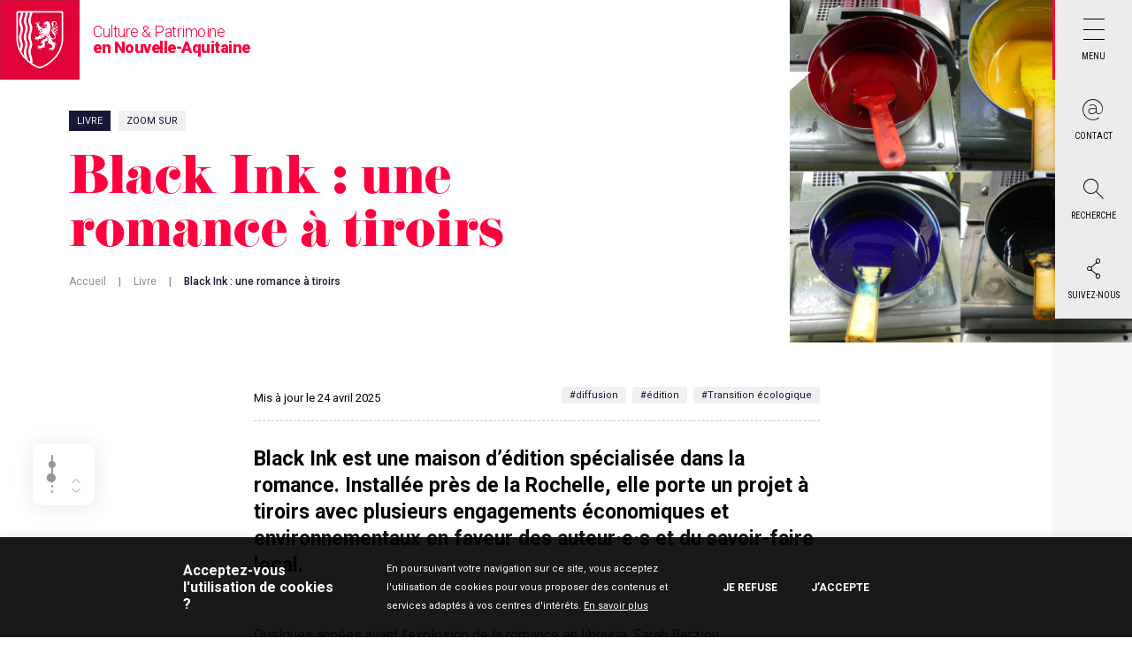

--- FILE ---
content_type: text/html; charset=UTF-8
request_url: https://www.culture-nouvelle-aquitaine.fr/livre/black-ink-une-romance-a-tiroirs/
body_size: 19704
content:
<!doctype html>
<html lang="fr-FR">

<head>
    <meta charset="UTF-8" />
    <meta name="viewport" content="width=device-width, initial-scale=1, maximum-scale=1">

    <!-- <link rel="icon" type="image/png" href="https://www.culture-nouvelle-aquitaine.fr/wp-content/themes/culture-nouvelle-aquitaine/assets/favicon/favicon-32x32.png" sizes="32x32" />
    <link rel="icon" type="image/png" href="https://www.culture-nouvelle-aquitaine.fr/wp-content/themes/culture-nouvelle-aquitaine/assets/favicon/favicon-16x16.png" sizes="16x16" /> -->

    <link rel="apple-touch-icon" sizes="57x57" href="https://www.culture-nouvelle-aquitaine.fr/wp-content/themes/culture-nouvelle-aquitaine/assets/favicon/apple-icon-57x57.png">
    <link rel="apple-touch-icon" sizes="60x60" href="https://www.culture-nouvelle-aquitaine.fr/wp-content/themes/culture-nouvelle-aquitaine/assets/favicon/apple-icon-60x60.png">
    <link rel="apple-touch-icon" sizes="72x72" href="https://www.culture-nouvelle-aquitaine.fr/wp-content/themes/culture-nouvelle-aquitaine/assets/favicon/apple-icon-72x72.png">
    <link rel="apple-touch-icon" sizes="76x76" href="https://www.culture-nouvelle-aquitaine.fr/wp-content/themes/culture-nouvelle-aquitaine/assets/favicon/apple-icon-76x76.png">
    <link rel="apple-touch-icon" sizes="114x114" href="https://www.culture-nouvelle-aquitaine.fr/wp-content/themes/culture-nouvelle-aquitaine/assets/favicon/apple-icon-114x114.png">
    <link rel="apple-touch-icon" sizes="120x120" href="https://www.culture-nouvelle-aquitaine.fr/wp-content/themes/culture-nouvelle-aquitaine/assets/favicon/apple-icon-120x120.png">
    <link rel="apple-touch-icon" sizes="144x144" href="https://www.culture-nouvelle-aquitaine.fr/wp-content/themes/culture-nouvelle-aquitaine/assets/favicon/apple-icon-144x144.png">
    <link rel="apple-touch-icon" sizes="152x152" href="https://www.culture-nouvelle-aquitaine.fr/wp-content/themes/culture-nouvelle-aquitaine/assets/favicon/apple-icon-152x152.png">
    <link rel="apple-touch-icon" sizes="180x180" href="https://www.culture-nouvelle-aquitaine.fr/wp-content/themes/culture-nouvelle-aquitaine/assets/favicon/apple-icon-180x180.png">
    <link rel="icon" type="image/png" sizes="192x192" href="https://www.culture-nouvelle-aquitaine.fr/wp-content/themes/culture-nouvelle-aquitaine/assets/favicon/android-icon-192x192.png">
    <link rel="icon" type="image/png" sizes="32x32" href="https://www.culture-nouvelle-aquitaine.fr/wp-content/themes/culture-nouvelle-aquitaine/assets/favicon/favicon-32x32.png">
    <link rel="icon" type="image/png" sizes="96x96" href="https://www.culture-nouvelle-aquitaine.fr/wp-content/themes/culture-nouvelle-aquitaine/assets/favicon/favicon-96x96.png">
    <link rel="icon" type="image/png" sizes="16x16" href="https://www.culture-nouvelle-aquitaine.fr/wp-content/themes/culture-nouvelle-aquitaine/assets/favicon/favicon-16x16.png">
    <link rel="manifest" href="https://www.culture-nouvelle-aquitaine.fr/wp-content/themes/culture-nouvelle-aquitaine/assets/favicon/manifest.json">
    <meta name="msapplication-TileColor" content="#ffffff">
    <meta name="msapplication-TileImage" content="https://www.culture-nouvelle-aquitaine.fr/wp-content/themes/culture-nouvelle-aquitaine/assets/favicon/ms-icon-144x144.png">
    <meta name="theme-color" content="#ffffff">
	<meta name="facebook-domain-verification" content="icwsbl2aw5secypvmzny7nf6ar5h8s" />

    <meta name='robots' content='index, follow, max-image-preview:large, max-snippet:-1, max-video-preview:-1' />

	<!-- This site is optimized with the Yoast SEO plugin v26.2 - https://yoast.com/wordpress/plugins/seo/ -->
	<title>Black Ink : une romance à tiroirs - Culture Nouvelle Aquitaine</title>
	<link rel="canonical" href="https://www.culture-nouvelle-aquitaine.fr/livre/black-ink-une-romance-a-tiroirs/" />
	<meta property="og:locale" content="fr_FR" />
	<meta property="og:type" content="article" />
	<meta property="og:title" content="Black Ink : une romance à tiroirs - Culture Nouvelle Aquitaine" />
	<meta property="og:url" content="https://www.culture-nouvelle-aquitaine.fr/livre/black-ink-une-romance-a-tiroirs/" />
	<meta property="og:site_name" content="Culture Nouvelle Aquitaine" />
	<meta property="article:modified_time" content="2025-04-24T13:01:00+00:00" />
	<meta property="og:image" content="https://www.culture-nouvelle-aquitaine.fr/wp-content/uploads/2024/07/black_ink_c_william_windrestin_3.jpg" />
	<meta property="og:image:width" content="1560" />
	<meta property="og:image:height" content="1560" />
	<meta property="og:image:type" content="image/jpeg" />
	<meta name="twitter:card" content="summary_large_image" />
	<script type="application/ld+json" class="yoast-schema-graph">{"@context":"https://schema.org","@graph":[{"@type":"WebPage","@id":"https://www.culture-nouvelle-aquitaine.fr/livre/black-ink-une-romance-a-tiroirs/","url":"https://www.culture-nouvelle-aquitaine.fr/livre/black-ink-une-romance-a-tiroirs/","name":"Black Ink : une romance à tiroirs - Culture Nouvelle Aquitaine","isPartOf":{"@id":"https://www.culture-nouvelle-aquitaine.fr/#website"},"primaryImageOfPage":{"@id":"https://www.culture-nouvelle-aquitaine.fr/livre/black-ink-une-romance-a-tiroirs/#primaryimage"},"image":{"@id":"https://www.culture-nouvelle-aquitaine.fr/livre/black-ink-une-romance-a-tiroirs/#primaryimage"},"thumbnailUrl":"https://www.culture-nouvelle-aquitaine.fr/wp-content/uploads/2024/07/black_ink_c_william_windrestin_3.jpg","datePublished":"2024-12-06T10:37:30+00:00","dateModified":"2025-04-24T13:01:00+00:00","breadcrumb":{"@id":"https://www.culture-nouvelle-aquitaine.fr/livre/black-ink-une-romance-a-tiroirs/#breadcrumb"},"inLanguage":"fr-FR","potentialAction":[{"@type":"ReadAction","target":["https://www.culture-nouvelle-aquitaine.fr/livre/black-ink-une-romance-a-tiroirs/"]}]},{"@type":"ImageObject","inLanguage":"fr-FR","@id":"https://www.culture-nouvelle-aquitaine.fr/livre/black-ink-une-romance-a-tiroirs/#primaryimage","url":"https://www.culture-nouvelle-aquitaine.fr/wp-content/uploads/2024/07/black_ink_c_william_windrestin_3.jpg","contentUrl":"https://www.culture-nouvelle-aquitaine.fr/wp-content/uploads/2024/07/black_ink_c_william_windrestin_3.jpg","width":1560,"height":1560,"caption":"Black Ink © William Windrestin"},{"@type":"BreadcrumbList","@id":"https://www.culture-nouvelle-aquitaine.fr/livre/black-ink-une-romance-a-tiroirs/#breadcrumb","itemListElement":[{"@type":"ListItem","position":1,"name":"Accueil","item":"https://www.culture-nouvelle-aquitaine.fr/"},{"@type":"ListItem","position":2,"name":"Black Ink : une romance à tiroirs"}]},{"@type":"WebSite","@id":"https://www.culture-nouvelle-aquitaine.fr/#website","url":"https://www.culture-nouvelle-aquitaine.fr/","name":"Culture Nouvelle Aquitaine","description":"Culture Nouvelle Aquitaine","potentialAction":[{"@type":"SearchAction","target":{"@type":"EntryPoint","urlTemplate":"https://www.culture-nouvelle-aquitaine.fr/?s={search_term_string}"},"query-input":{"@type":"PropertyValueSpecification","valueRequired":true,"valueName":"search_term_string"}}],"inLanguage":"fr-FR"}]}</script>
	<!-- / Yoast SEO plugin. -->


<link rel='dns-prefetch' href='//cdnjs.cloudflare.com' />
<link rel='dns-prefetch' href='//cdn.jsdelivr.net' />
<link rel="alternate" title="oEmbed (JSON)" type="application/json+oembed" href="https://www.culture-nouvelle-aquitaine.fr/wp-json/oembed/1.0/embed?url=https%3A%2F%2Fwww.culture-nouvelle-aquitaine.fr%2Flivre%2Fblack-ink-une-romance-a-tiroirs%2F" />
<link rel="alternate" title="oEmbed (XML)" type="text/xml+oembed" href="https://www.culture-nouvelle-aquitaine.fr/wp-json/oembed/1.0/embed?url=https%3A%2F%2Fwww.culture-nouvelle-aquitaine.fr%2Flivre%2Fblack-ink-une-romance-a-tiroirs%2F&#038;format=xml" />
<style id='wp-img-auto-sizes-contain-inline-css' type='text/css'>
img:is([sizes=auto i],[sizes^="auto," i]){contain-intrinsic-size:3000px 1500px}
/*# sourceURL=wp-img-auto-sizes-contain-inline-css */
</style>
<style id='wp-emoji-styles-inline-css' type='text/css'>

	img.wp-smiley, img.emoji {
		display: inline !important;
		border: none !important;
		box-shadow: none !important;
		height: 1em !important;
		width: 1em !important;
		margin: 0 0.07em !important;
		vertical-align: -0.1em !important;
		background: none !important;
		padding: 0 !important;
	}
/*# sourceURL=wp-emoji-styles-inline-css */
</style>
<style id='wp-block-library-inline-css' type='text/css'>
:root{--wp-block-synced-color:#7a00df;--wp-block-synced-color--rgb:122,0,223;--wp-bound-block-color:var(--wp-block-synced-color);--wp-editor-canvas-background:#ddd;--wp-admin-theme-color:#007cba;--wp-admin-theme-color--rgb:0,124,186;--wp-admin-theme-color-darker-10:#006ba1;--wp-admin-theme-color-darker-10--rgb:0,107,160.5;--wp-admin-theme-color-darker-20:#005a87;--wp-admin-theme-color-darker-20--rgb:0,90,135;--wp-admin-border-width-focus:2px}@media (min-resolution:192dpi){:root{--wp-admin-border-width-focus:1.5px}}.wp-element-button{cursor:pointer}:root .has-very-light-gray-background-color{background-color:#eee}:root .has-very-dark-gray-background-color{background-color:#313131}:root .has-very-light-gray-color{color:#eee}:root .has-very-dark-gray-color{color:#313131}:root .has-vivid-green-cyan-to-vivid-cyan-blue-gradient-background{background:linear-gradient(135deg,#00d084,#0693e3)}:root .has-purple-crush-gradient-background{background:linear-gradient(135deg,#34e2e4,#4721fb 50%,#ab1dfe)}:root .has-hazy-dawn-gradient-background{background:linear-gradient(135deg,#faaca8,#dad0ec)}:root .has-subdued-olive-gradient-background{background:linear-gradient(135deg,#fafae1,#67a671)}:root .has-atomic-cream-gradient-background{background:linear-gradient(135deg,#fdd79a,#004a59)}:root .has-nightshade-gradient-background{background:linear-gradient(135deg,#330968,#31cdcf)}:root .has-midnight-gradient-background{background:linear-gradient(135deg,#020381,#2874fc)}:root{--wp--preset--font-size--normal:16px;--wp--preset--font-size--huge:42px}.has-regular-font-size{font-size:1em}.has-larger-font-size{font-size:2.625em}.has-normal-font-size{font-size:var(--wp--preset--font-size--normal)}.has-huge-font-size{font-size:var(--wp--preset--font-size--huge)}.has-text-align-center{text-align:center}.has-text-align-left{text-align:left}.has-text-align-right{text-align:right}.has-fit-text{white-space:nowrap!important}#end-resizable-editor-section{display:none}.aligncenter{clear:both}.items-justified-left{justify-content:flex-start}.items-justified-center{justify-content:center}.items-justified-right{justify-content:flex-end}.items-justified-space-between{justify-content:space-between}.screen-reader-text{border:0;clip-path:inset(50%);height:1px;margin:-1px;overflow:hidden;padding:0;position:absolute;width:1px;word-wrap:normal!important}.screen-reader-text:focus{background-color:#ddd;clip-path:none;color:#444;display:block;font-size:1em;height:auto;left:5px;line-height:normal;padding:15px 23px 14px;text-decoration:none;top:5px;width:auto;z-index:100000}html :where(.has-border-color){border-style:solid}html :where([style*=border-top-color]){border-top-style:solid}html :where([style*=border-right-color]){border-right-style:solid}html :where([style*=border-bottom-color]){border-bottom-style:solid}html :where([style*=border-left-color]){border-left-style:solid}html :where([style*=border-width]){border-style:solid}html :where([style*=border-top-width]){border-top-style:solid}html :where([style*=border-right-width]){border-right-style:solid}html :where([style*=border-bottom-width]){border-bottom-style:solid}html :where([style*=border-left-width]){border-left-style:solid}html :where(img[class*=wp-image-]){height:auto;max-width:100%}:where(figure){margin:0 0 1em}html :where(.is-position-sticky){--wp-admin--admin-bar--position-offset:var(--wp-admin--admin-bar--height,0px)}@media screen and (max-width:600px){html :where(.is-position-sticky){--wp-admin--admin-bar--position-offset:0px}}

/*# sourceURL=wp-block-library-inline-css */
</style><style id='global-styles-inline-css' type='text/css'>
:root{--wp--preset--aspect-ratio--square: 1;--wp--preset--aspect-ratio--4-3: 4/3;--wp--preset--aspect-ratio--3-4: 3/4;--wp--preset--aspect-ratio--3-2: 3/2;--wp--preset--aspect-ratio--2-3: 2/3;--wp--preset--aspect-ratio--16-9: 16/9;--wp--preset--aspect-ratio--9-16: 9/16;--wp--preset--color--black: #000000;--wp--preset--color--cyan-bluish-gray: #abb8c3;--wp--preset--color--white: #ffffff;--wp--preset--color--pale-pink: #f78da7;--wp--preset--color--vivid-red: #cf2e2e;--wp--preset--color--luminous-vivid-orange: #ff6900;--wp--preset--color--luminous-vivid-amber: #fcb900;--wp--preset--color--light-green-cyan: #7bdcb5;--wp--preset--color--vivid-green-cyan: #00d084;--wp--preset--color--pale-cyan-blue: #8ed1fc;--wp--preset--color--vivid-cyan-blue: #0693e3;--wp--preset--color--vivid-purple: #9b51e0;--wp--preset--gradient--vivid-cyan-blue-to-vivid-purple: linear-gradient(135deg,rgb(6,147,227) 0%,rgb(155,81,224) 100%);--wp--preset--gradient--light-green-cyan-to-vivid-green-cyan: linear-gradient(135deg,rgb(122,220,180) 0%,rgb(0,208,130) 100%);--wp--preset--gradient--luminous-vivid-amber-to-luminous-vivid-orange: linear-gradient(135deg,rgb(252,185,0) 0%,rgb(255,105,0) 100%);--wp--preset--gradient--luminous-vivid-orange-to-vivid-red: linear-gradient(135deg,rgb(255,105,0) 0%,rgb(207,46,46) 100%);--wp--preset--gradient--very-light-gray-to-cyan-bluish-gray: linear-gradient(135deg,rgb(238,238,238) 0%,rgb(169,184,195) 100%);--wp--preset--gradient--cool-to-warm-spectrum: linear-gradient(135deg,rgb(74,234,220) 0%,rgb(151,120,209) 20%,rgb(207,42,186) 40%,rgb(238,44,130) 60%,rgb(251,105,98) 80%,rgb(254,248,76) 100%);--wp--preset--gradient--blush-light-purple: linear-gradient(135deg,rgb(255,206,236) 0%,rgb(152,150,240) 100%);--wp--preset--gradient--blush-bordeaux: linear-gradient(135deg,rgb(254,205,165) 0%,rgb(254,45,45) 50%,rgb(107,0,62) 100%);--wp--preset--gradient--luminous-dusk: linear-gradient(135deg,rgb(255,203,112) 0%,rgb(199,81,192) 50%,rgb(65,88,208) 100%);--wp--preset--gradient--pale-ocean: linear-gradient(135deg,rgb(255,245,203) 0%,rgb(182,227,212) 50%,rgb(51,167,181) 100%);--wp--preset--gradient--electric-grass: linear-gradient(135deg,rgb(202,248,128) 0%,rgb(113,206,126) 100%);--wp--preset--gradient--midnight: linear-gradient(135deg,rgb(2,3,129) 0%,rgb(40,116,252) 100%);--wp--preset--font-size--small: 13px;--wp--preset--font-size--medium: 20px;--wp--preset--font-size--large: 36px;--wp--preset--font-size--x-large: 42px;--wp--preset--spacing--20: 0.44rem;--wp--preset--spacing--30: 0.67rem;--wp--preset--spacing--40: 1rem;--wp--preset--spacing--50: 1.5rem;--wp--preset--spacing--60: 2.25rem;--wp--preset--spacing--70: 3.38rem;--wp--preset--spacing--80: 5.06rem;--wp--preset--shadow--natural: 6px 6px 9px rgba(0, 0, 0, 0.2);--wp--preset--shadow--deep: 12px 12px 50px rgba(0, 0, 0, 0.4);--wp--preset--shadow--sharp: 6px 6px 0px rgba(0, 0, 0, 0.2);--wp--preset--shadow--outlined: 6px 6px 0px -3px rgb(255, 255, 255), 6px 6px rgb(0, 0, 0);--wp--preset--shadow--crisp: 6px 6px 0px rgb(0, 0, 0);}:where(.is-layout-flex){gap: 0.5em;}:where(.is-layout-grid){gap: 0.5em;}body .is-layout-flex{display: flex;}.is-layout-flex{flex-wrap: wrap;align-items: center;}.is-layout-flex > :is(*, div){margin: 0;}body .is-layout-grid{display: grid;}.is-layout-grid > :is(*, div){margin: 0;}:where(.wp-block-columns.is-layout-flex){gap: 2em;}:where(.wp-block-columns.is-layout-grid){gap: 2em;}:where(.wp-block-post-template.is-layout-flex){gap: 1.25em;}:where(.wp-block-post-template.is-layout-grid){gap: 1.25em;}.has-black-color{color: var(--wp--preset--color--black) !important;}.has-cyan-bluish-gray-color{color: var(--wp--preset--color--cyan-bluish-gray) !important;}.has-white-color{color: var(--wp--preset--color--white) !important;}.has-pale-pink-color{color: var(--wp--preset--color--pale-pink) !important;}.has-vivid-red-color{color: var(--wp--preset--color--vivid-red) !important;}.has-luminous-vivid-orange-color{color: var(--wp--preset--color--luminous-vivid-orange) !important;}.has-luminous-vivid-amber-color{color: var(--wp--preset--color--luminous-vivid-amber) !important;}.has-light-green-cyan-color{color: var(--wp--preset--color--light-green-cyan) !important;}.has-vivid-green-cyan-color{color: var(--wp--preset--color--vivid-green-cyan) !important;}.has-pale-cyan-blue-color{color: var(--wp--preset--color--pale-cyan-blue) !important;}.has-vivid-cyan-blue-color{color: var(--wp--preset--color--vivid-cyan-blue) !important;}.has-vivid-purple-color{color: var(--wp--preset--color--vivid-purple) !important;}.has-black-background-color{background-color: var(--wp--preset--color--black) !important;}.has-cyan-bluish-gray-background-color{background-color: var(--wp--preset--color--cyan-bluish-gray) !important;}.has-white-background-color{background-color: var(--wp--preset--color--white) !important;}.has-pale-pink-background-color{background-color: var(--wp--preset--color--pale-pink) !important;}.has-vivid-red-background-color{background-color: var(--wp--preset--color--vivid-red) !important;}.has-luminous-vivid-orange-background-color{background-color: var(--wp--preset--color--luminous-vivid-orange) !important;}.has-luminous-vivid-amber-background-color{background-color: var(--wp--preset--color--luminous-vivid-amber) !important;}.has-light-green-cyan-background-color{background-color: var(--wp--preset--color--light-green-cyan) !important;}.has-vivid-green-cyan-background-color{background-color: var(--wp--preset--color--vivid-green-cyan) !important;}.has-pale-cyan-blue-background-color{background-color: var(--wp--preset--color--pale-cyan-blue) !important;}.has-vivid-cyan-blue-background-color{background-color: var(--wp--preset--color--vivid-cyan-blue) !important;}.has-vivid-purple-background-color{background-color: var(--wp--preset--color--vivid-purple) !important;}.has-black-border-color{border-color: var(--wp--preset--color--black) !important;}.has-cyan-bluish-gray-border-color{border-color: var(--wp--preset--color--cyan-bluish-gray) !important;}.has-white-border-color{border-color: var(--wp--preset--color--white) !important;}.has-pale-pink-border-color{border-color: var(--wp--preset--color--pale-pink) !important;}.has-vivid-red-border-color{border-color: var(--wp--preset--color--vivid-red) !important;}.has-luminous-vivid-orange-border-color{border-color: var(--wp--preset--color--luminous-vivid-orange) !important;}.has-luminous-vivid-amber-border-color{border-color: var(--wp--preset--color--luminous-vivid-amber) !important;}.has-light-green-cyan-border-color{border-color: var(--wp--preset--color--light-green-cyan) !important;}.has-vivid-green-cyan-border-color{border-color: var(--wp--preset--color--vivid-green-cyan) !important;}.has-pale-cyan-blue-border-color{border-color: var(--wp--preset--color--pale-cyan-blue) !important;}.has-vivid-cyan-blue-border-color{border-color: var(--wp--preset--color--vivid-cyan-blue) !important;}.has-vivid-purple-border-color{border-color: var(--wp--preset--color--vivid-purple) !important;}.has-vivid-cyan-blue-to-vivid-purple-gradient-background{background: var(--wp--preset--gradient--vivid-cyan-blue-to-vivid-purple) !important;}.has-light-green-cyan-to-vivid-green-cyan-gradient-background{background: var(--wp--preset--gradient--light-green-cyan-to-vivid-green-cyan) !important;}.has-luminous-vivid-amber-to-luminous-vivid-orange-gradient-background{background: var(--wp--preset--gradient--luminous-vivid-amber-to-luminous-vivid-orange) !important;}.has-luminous-vivid-orange-to-vivid-red-gradient-background{background: var(--wp--preset--gradient--luminous-vivid-orange-to-vivid-red) !important;}.has-very-light-gray-to-cyan-bluish-gray-gradient-background{background: var(--wp--preset--gradient--very-light-gray-to-cyan-bluish-gray) !important;}.has-cool-to-warm-spectrum-gradient-background{background: var(--wp--preset--gradient--cool-to-warm-spectrum) !important;}.has-blush-light-purple-gradient-background{background: var(--wp--preset--gradient--blush-light-purple) !important;}.has-blush-bordeaux-gradient-background{background: var(--wp--preset--gradient--blush-bordeaux) !important;}.has-luminous-dusk-gradient-background{background: var(--wp--preset--gradient--luminous-dusk) !important;}.has-pale-ocean-gradient-background{background: var(--wp--preset--gradient--pale-ocean) !important;}.has-electric-grass-gradient-background{background: var(--wp--preset--gradient--electric-grass) !important;}.has-midnight-gradient-background{background: var(--wp--preset--gradient--midnight) !important;}.has-small-font-size{font-size: var(--wp--preset--font-size--small) !important;}.has-medium-font-size{font-size: var(--wp--preset--font-size--medium) !important;}.has-large-font-size{font-size: var(--wp--preset--font-size--large) !important;}.has-x-large-font-size{font-size: var(--wp--preset--font-size--x-large) !important;}
/*# sourceURL=global-styles-inline-css */
</style>

<style id='classic-theme-styles-inline-css' type='text/css'>
/*! This file is auto-generated */
.wp-block-button__link{color:#fff;background-color:#32373c;border-radius:9999px;box-shadow:none;text-decoration:none;padding:calc(.667em + 2px) calc(1.333em + 2px);font-size:1.125em}.wp-block-file__button{background:#32373c;color:#fff;text-decoration:none}
/*# sourceURL=/wp-includes/css/classic-themes.min.css */
</style>
<link rel='stylesheet' id='contact-form-7-css' href='https://www.culture-nouvelle-aquitaine.fr/wp-content/plugins/contact-form-7/includes/css/styles.css?ver=6.1.3' type='text/css' media='all' />
<link rel='stylesheet' id='cookie-law-info-css' href='https://www.culture-nouvelle-aquitaine.fr/wp-content/plugins/cookie-law-info/legacy/public/css/cookie-law-info-public.css?ver=3.3.6' type='text/css' media='all' />
<link rel='stylesheet' id='cookie-law-info-gdpr-css' href='https://www.culture-nouvelle-aquitaine.fr/wp-content/plugins/cookie-law-info/legacy/public/css/cookie-law-info-gdpr.css?ver=3.3.6' type='text/css' media='all' />
<link rel='stylesheet' id='forms-for-campaign-monitor-custom_cm_monitor_css-css' href='https://www.culture-nouvelle-aquitaine.fr/wp-content/plugins/forms-for-campaign-monitor/forms/views/public/css/app.css?ver=1.0.0' type='text/css' media='all' />
<link rel='stylesheet' id='nva-culture-fancybox-css' href='https://cdnjs.cloudflare.com/ajax/libs/fancybox/3.5.7/jquery.fancybox.min.css?ver=1.0.0' type='text/css' media='all' />
<link rel='stylesheet' id='nva-culture-mmenu-css' href='https://cdnjs.cloudflare.com/ajax/libs/jQuery.mmenu/9.0.1/mmenu.min.css?ver=1.0.0' type='text/css' media='all' />
<link rel='stylesheet' id='nva-culture-slick-css' href='https://cdn.jsdelivr.net/npm/slick-carousel@1.8.1/slick/slick.css?ver=1.0.0' type='text/css' media='all' />
<link rel='stylesheet' id='nva-culture-daterangepicker-css' href='https://cdn.jsdelivr.net/npm/daterangepicker/daterangepicker.css?ver=1.0.0' type='text/css' media='all' />
<link rel='stylesheet' id='nva-culture-bootstrap-css' href='https://www.culture-nouvelle-aquitaine.fr/wp-content/themes/culture-nouvelle-aquitaine/assets/bootstrap/css/bootstrap.min.css?ver=1.0.0' type='text/css' media='all' />
<link rel='stylesheet' id='nva-culture-style-css' href='https://www.culture-nouvelle-aquitaine.fr/wp-content/themes/culture-nouvelle-aquitaine/assets/css/global.min.css?ver=1.0.19' type='text/css' media='all' />
<link rel='stylesheet' id='taxopress-frontend-css-css' href='https://www.culture-nouvelle-aquitaine.fr/wp-content/plugins/simple-tags/assets/frontend/css/frontend.css?ver=3.40.0' type='text/css' media='all' />
<script type="text/javascript" src="https://www.culture-nouvelle-aquitaine.fr/wp-includes/js/jquery/jquery.min.js?ver=3.7.1" id="jquery-core-js"></script>
<script type="text/javascript" src="https://www.culture-nouvelle-aquitaine.fr/wp-includes/js/jquery/jquery-migrate.min.js?ver=3.4.1" id="jquery-migrate-js"></script>
<script type="text/javascript" id="cookie-law-info-js-extra">
/* <![CDATA[ */
var Cli_Data = {"nn_cookie_ids":[],"cookielist":[],"non_necessary_cookies":[],"ccpaEnabled":"","ccpaRegionBased":"","ccpaBarEnabled":"","strictlyEnabled":["necessary","obligatoire"],"ccpaType":"gdpr","js_blocking":"1","custom_integration":"","triggerDomRefresh":"","secure_cookies":""};
var cli_cookiebar_settings = {"animate_speed_hide":"500","animate_speed_show":"500","background":"#FFF","border":"#b1a6a6c2","border_on":"","button_1_button_colour":"#61a229","button_1_button_hover":"#4e8221","button_1_link_colour":"#fff","button_1_as_button":"","button_1_new_win":"","button_2_button_colour":"#333","button_2_button_hover":"#292929","button_2_link_colour":"#444","button_2_as_button":"","button_2_hidebar":"","button_3_button_colour":"#dedfe0","button_3_button_hover":"#b2b2b3","button_3_link_colour":"#333333","button_3_as_button":"","button_3_new_win":"","button_4_button_colour":"#dedfe0","button_4_button_hover":"#b2b2b3","button_4_link_colour":"#333333","button_4_as_button":"","button_7_button_colour":"#61a229","button_7_button_hover":"#4e8221","button_7_link_colour":"#fff","button_7_as_button":"","button_7_new_win":"","font_family":"inherit","header_fix":"","notify_animate_hide":"1","notify_animate_show":"","notify_div_id":"#cookie-law-info-bar","notify_position_horizontal":"right","notify_position_vertical":"bottom","scroll_close":"","scroll_close_reload":"","accept_close_reload":"","reject_close_reload":"","showagain_tab":"","showagain_background":"#fff","showagain_border":"#000","showagain_div_id":"#cookie-law-info-again","showagain_x_position":"100px","text":"#333333","show_once_yn":"","show_once":"10000","logging_on":"","as_popup":"","popup_overlay":"1","bar_heading_text":"","cookie_bar_as":"banner","popup_showagain_position":"bottom-right","widget_position":"left"};
var log_object = {"ajax_url":"https://www.culture-nouvelle-aquitaine.fr/wp-admin/admin-ajax.php"};
//# sourceURL=cookie-law-info-js-extra
/* ]]> */
</script>
<script type="text/javascript" src="https://www.culture-nouvelle-aquitaine.fr/wp-content/plugins/cookie-law-info/legacy/public/js/cookie-law-info-public.js?ver=3.3.6" id="cookie-law-info-js"></script>
<script type="text/javascript" src="https://www.culture-nouvelle-aquitaine.fr/wp-content/plugins/simple-tags/assets/frontend/js/frontend.js?ver=3.40.0" id="taxopress-frontend-js-js"></script>
<link rel="https://api.w.org/" href="https://www.culture-nouvelle-aquitaine.fr/wp-json/" /><link rel="alternate" title="JSON" type="application/json" href="https://www.culture-nouvelle-aquitaine.fr/wp-json/wp/v2/pages/26522" /><link rel="EditURI" type="application/rsd+xml" title="RSD" href="https://www.culture-nouvelle-aquitaine.fr/xmlrpc.php?rsd" />
<meta name="generator" content="WordPress 6.9" />
<link rel='shortlink' href='https://www.culture-nouvelle-aquitaine.fr/?p=26522' />
<style type="text/css">a.st_tag, a.internal_tag, .st_tag, .internal_tag { text-decoration: underline !important; }</style><style type="text/css">.broken_link, a.broken_link {
	text-decoration: line-through;
}</style>
    <!-- Google Tag Manager -->
    <script>
        (function(w, d, s, l, i) {
            w[l] = w[l] || [];
            w[l].push({
                'gtm.start': new Date().getTime(),
                event: 'gtm.js'
            });
            var f = d.getElementsByTagName(s)[0],
                j = d.createElement(s),
                dl = l != 'dataLayer' ? '&l=' + l : '';
            j.async = true;
            j.src = 'https://www.googletagmanager.com/gtm.js?id=' + i + dl;
            f.parentNode.insertBefore(j, f);
        })(window, document, 'script', 'dataLayer', 'GTM-T7VK444');
    </script>
    <!-- End Google Tag Manager -->

    <link rel="stylesheet" href="https://unpkg.com/leaflet@1.3.1/dist/leaflet.css" integrity="sha512-Rksm5RenBEKSKFjgI3a41vrjkw4EVPlJ3+OiI65vTjIdo9brlAacEuKOiQ5OFh7cOI1bkDwLqdLw3Zg0cRJAAQ==" crossorigin="" />
    <link rel="stylesheet" type="text/css" href="https://unpkg.com/leaflet.markercluster@1.3.0/dist/MarkerCluster.css" />
    <link rel="stylesheet" type="text/css" href="https://unpkg.com/leaflet.markercluster@1.3.0/dist/MarkerCluster.Default.css" />
    <script src="https://unpkg.com/leaflet@1.3.1/dist/leaflet.js" integrity="sha512-/Nsx9X4HebavoBvEBuyp3I7od5tA0UzAxs+j83KgC8PU0kgB4XiK4Lfe4y4cgBtaRJQEIFCW+oC506aPT2L1zw==" crossorigin=""></script>
    <script type='text/javascript' src='https://unpkg.com/leaflet.markercluster@1.3.0/dist/leaflet.markercluster.js'></script>
<link rel='stylesheet' id='cookie-law-info-table-css' href='https://www.culture-nouvelle-aquitaine.fr/wp-content/plugins/cookie-law-info/legacy/public/css/cookie-law-info-table.css?ver=3.3.6' type='text/css' media='all' />
</head>

<body data-rsssl=1 class="wp-singular page-template-default page page-id-26522 wp-theme-culture-nouvelle-aquitaine">
    <!-- Google Tag Manager (noscript) -->
    <noscript>
        <iframe src="https://www.googletagmanager.com/ns.html?id=GTM-T7VK444" height="0" width="0" style="display:none;visibility:hidden"></iframe>
    </noscript>
    <!-- End Google Tag Manager (noscript) -->

    
            
        

<header>
    <div class="logo-container">
        <div class="logo">
            <a href="/">
                <img src="https://www.culture-nouvelle-aquitaine.fr/wp-content/themes/culture-nouvelle-aquitaine/assets/images/logo-header.svg" alt="Logo Région Nouvelle-Aquitaine" title="Logo Région Nouvelle-Aquitaine">
            </a>
        </div>

        <div class="libelle">
            Culture & Patrimoine<br>
            <strong>en Nouvelle-Aquitaine</strong>
        </div>
    </div>

    <div class="nav-container">
        <div class="nav-item item-menu">
            <a href="#nav-content-menu" class="button expanded">
                <span class="icon-ICO_NAV_1"></span>
                <span class="label">Menu</span>
            </a>

            <div class="nav-content " id="nav-content-menu">
                <div class="content">
                    <span class="icon-ICO_CROIX_Nav"></span>

                    <div class="steps">
                        <div class="step step1" data-step="1"></div>
                        <div class="step step2" data-step="2"></div>
                        <div class="step step3" data-step="3"></div>
                        <div class="step step4" data-step="4"></div>
                    </div>

                    <div class="menu-menu-principal-container"><ul id="menu-menu-principal" class="menu-main"><li id="menu-item-31751" class="menu-item menu-item-type-post_type menu-item-object-page menu-item-31751"><a href="https://www.culture-nouvelle-aquitaine.fr/magazine/">Magazine</a></li>
<li id="menu-item-31753" class="menu-item menu-item-type-post_type menu-item-object-page menu-item-31753"><a href="https://www.culture-nouvelle-aquitaine.fr/espace-professionnel/">Espace <span>professionnel</span></a></li>
<li id="menu-item-614" class="menu-item menu-item-type-post_type menu-item-object-page menu-item-has-children menu-item-614"><a href="https://www.culture-nouvelle-aquitaine.fr/la-politique-culturelle-regionale-les-grandes-orientations/">La politique culturelle</a>
<ul class="sub-menu">
	<li id="menu-item-20811" class="menu-item menu-item-type-post_type menu-item-object-page menu-item-20811"><a href="https://www.culture-nouvelle-aquitaine.fr/pluridisciplinaire/transition-ecologique/">Transition écologique</a></li>
	<li id="menu-item-3823" class="menu-item menu-item-type-post_type menu-item-object-page menu-item-3823"><a href="https://www.culture-nouvelle-aquitaine.fr/formation-emploi-et-enseignement-superieur/">Formation, emploi et enseignement supérieur</a></li>
	<li id="menu-item-16129" class="menu-item menu-item-type-post_type menu-item-object-page menu-item-16129"><a href="https://www.culture-nouvelle-aquitaine.fr/pluridisciplinaire/dialogue-avec-le-territoire/">Dialogue avec le territoire</a></li>
</ul>
</li>
<li id="menu-item-616" class="menu-item menu-item-type-custom menu-item-object-custom menu-item-616"><a href="https://www.culture-nouvelle-aquitaine.fr/aides-regionales/">Aides régionales</a></li>
<li id="menu-item-13421" class="menu-item menu-item-type-custom menu-item-object-custom menu-item-13421"><a href="https://www.culture-nouvelle-aquitaine.fr/langues-et-cultures-regionales/traduire-le-site-en-langues-regionales/">Traduire le site</a></li>
<li id="menu-item-243" class="item-agenda menu-item menu-item-type-custom menu-item-object-custom menu-item-243"><a href="/agenda/">Agenda</a></li>
<li id="menu-item-242" class="item-actualite menu-item menu-item-type-custom menu-item-object-custom menu-item-242"><a href="/actualites/">Actualités</a></li>
</ul></div>                </div>
            </div>
        </div>

        <div class="nav-item item-contact">
            <a href="#nav-content-contact" class="button expanded">
                <span class="icon-ICO_NAV_3"></span>
                <span class="label">Contact</span>
            </a>

            <div class="nav-content " id="nav-content-contact">
                <div class="content">
                    <span class="icon-ICO_CROIX_Nav"></span>

                    <div class="title">Courriel</div>

                    <div class="texte txt1">
                        Vous souhaitez contacter les services de la Région ?
                    </div>

                    <a href="/contact" class="btn btn-primary">
                        Accéder au formulaire de contact
                    </a>

                    <div class="title">Téléphone</div>

                    <div class="texte txt2">
                        Nous sommes ouverts du lundi au vendredi de 9h00 à 18h00.<br>
                        Vous pouvez nous contacter par téléphone au 05 49 38 49 38
                    </div>

                    <div class="title">Réseaux sociaux</div>

                    <div class="texte txt3">
                        Suivez la Région Nouvelle-Aquitaine en ligne :
                    </div>

                    <div class="d-flex justify-content-start align-items-end">
                        <div class="rs">
                                                                                        <a href="https://www.facebook.com/nouvelleaquitaine" target="_blank">
                                    <span class="icon-ICO_Facebook_1"></span>

                                    <span class="label">Facebook</span>
                                </a>
                                                    </div>

                        <div class="rs">
                                                                                        <a href="https://twitter.com/NvelleAquitaine" target="_blank">
                                    <span class="icon-ICO_Twitter"></span>

                                    <span class="label">Twitter</span>
                                </a>
                                                    </div>

                        <div class="rs">
                                                                                        <a href="https://www.instagram.com/region_nouvelle_aquitaine/" target="_blank">
                                    <span class="icon-ICO_Insta"></span>

                                    <span class="label">Instagram</span>
                                </a>
                                                    </div>

                        <div class="rs">
                                                                                        <a href="https://www.linkedin.com/company/conseil-r%C3%A9gional-nouvelle-aquitaine" target="_blank">
                                    <span class="icon-ICO_Linkedin_1"></span>

                                    <span class="label">Linkedin</span>
                                </a>
                                                    </div>
                    </div>
                </div>
            </div>
        </div>

        <div class="nav-item item-search">
            <a href="/?s=" class="button">
                <span class="icon-ICO_NAV_3-2"></span>
                <span class="label">Recherche</span>
            </a>
        </div>

        <div class="nav-item item-rs">
            <a href="#nav-content-rs" class="button expanded">
                <span class="icon-ICO_NAV_4"></span>
                <span class="label">Suivez-nous</span>
            </a>

            <div class="nav-content " id="nav-content-rs">
                <div class="content">
                    <span class="icon-ICO_CROIX_Nav"></span>

                    <div class="title">
                        Abonnez-vous<br>
                        à la lettre d’informations
                    </div>

                    <form action="/newsletter">
                        <div class="form-container">
                            <input type="text" name="email" placeholder="Entrez ici votre adresse e-mail">

                            <button type="submit">
                                Poursuivre
                            </button>
                        </div>

                        <div class="sample">
                            ex : email@nouvelle-aquitaine.fr
                        </div>
                    </form>

                    <div class="title">Réseaux sociaux</div>

                    <div class="texte txt2">
                        Suivez la Région Nouvelle-Aquitaine au quotidien sur les réseaux
                    </div>

                    <div class="d-flex justify-content-start align-items-end rs1">
                        <div class="rs">
                                                                                        <a href="https://www.facebook.com/nouvelleaquitaine" target="_blank">
                                    <span class="icon-ICO_Facebook_1"></span>

                                    <span class="label">Facebook</span>
                                </a>
                                                    </div>

                        <div class="rs">
                                                                                        <a href="https://twitter.com/NvelleAquitaine" target="_blank">
                                    <span class="icon-ICO_Twitter"></span>

                                    <span class="label">Twitter</span>
                                </a>
                                                    </div>

                        <div class="rs">
                                                                                        <a href="https://www.instagram.com/region_nouvelle_aquitaine/" target="_blank">
                                    <span class="icon-ICO_Insta"></span>

                                    <span class="label">Instagram</span>
                                </a>
                                                    </div>

                        <div class="rs">
                                                                                        <a href="https://www.linkedin.com/company/conseil-r%C3%A9gional-nouvelle-aquitaine" target="_blank">
                                    <span class="icon-ICO_Linkedin_1"></span>

                                    <span class="label">Linkedin</span>
                                </a>
                                                    </div>
                    </div>

                    <div class="d-flex justify-content-start align-items-end">
                        <div class="rs">
                                                                                </div>

                        <div class="rs">
                                                                                </div>
                    </div>
                </div>
            </div>
        </div>
    </div>
</header>

<div class="aside-right"></div>
        <main>
            <section class="edito-top-1">
                <div class="edito-top-1-container">
                    <div class="title">
                                                                        
                        <div class="tags">
                                                            <div class="tag">
                                    Livre                                </div>
                            
                                                            <div class="tag v2">
                                    Zoom sur                                </div>
                                                    </div>

                        <h1>Black Ink : une romance à tiroirs</h1>

                                                                                
                                                            <div id="breadcrumbs">
                                    <span>
                                            <span><a href="/">Accueil</a></span>
                                            <span class="separator">|</span>
                                            <span><a href="https://www.culture-nouvelle-aquitaine.fr/thematiques/livre/">Livre</a></span>
                                            <span class="separator">|</span>
                                                                                        <span class="breadcrumb_last" aria-current="page">Black Ink : une romance à tiroirs</span>
                                    </span>
                                </div>
                                                                        </div>

                    <div class="img-container speech-bubble">
                        <img src="https://www.culture-nouvelle-aquitaine.fr/wp-content/uploads/2024/07/black_ink_c_william_windrestin_3.jpg" alt="Black Ink © William Windrestin" title="Black Ink © William Windrestin">
                    </div>
                </div>
            </section>

            <div class="edito-container">
                <div id="sticky-sidebar">
                    <aside>
                        <div class="content">
                            <div class="sommaire">
    <div class="sommaire-content">
        <div class="title">Sommaire</div>

        <ul></ul>
    </div>
</div>

<div class="open-sommaire">
    <span class="icon-ICO_Sommaire"><span class="path1"></span><span class="path2"></span><span class="path3"></span><span class="path4"></span><span class="path5"></span><span class="path6"></span><span class="path7"></span><span class="path8"></span></span>
</div>
                                                        
                                                                                        <div class="reseaux-sociaux">
                                    <hr>

                                    <div class="libelle">
                                        Partager
                                    </div>

                                    <div class="d-flex justify-content-start align-items-end">
                                        <div class="rs">
                                            <a href="https://twitter.com/share?url=https://www.culture-nouvelle-aquitaine.fr/livre/black-ink-une-romance-a-tiroirs/&text=Black Ink : une romance à tiroirs" target="_blank">
                                                <span class="icon-ICO_Twitter"></span>
                                            </a>
                                        </div>

                                        <div class="rs">
                                            <a href="https://www.linkedin.com/shareArticle?url=https://www.culture-nouvelle-aquitaine.fr/livre/black-ink-une-romance-a-tiroirs/&title=Black Ink : une romance à tiroirs" target="_blank">
                                                <span class="icon-ICO_Linkedin_1"></span>
                                            </a>
                                        </div>

                                        <div class="rs">
                                            <a href="https://www.facebook.com/sharer.php?https://www.culture-nouvelle-aquitaine.fr/livre/black-ink-une-romance-a-tiroirs/" target="_blank">
                                                <span class="icon-ICO_Facebook_1"></span>
                                            </a>
                                        </div>
                                    </div>

                                    <hr>
                                </div>
                                                    </div>
                    </aside>
                </div>

                <section class="edito-top-2">
                                        
                    <div class="container">
                        <div class="content">
                            <div class="edito-top-2-container">
                                <div class="date">
                                    Mis à jour le 24 avril 2025                                </div>

                                                                                                    <div class="tags">
                                                                                    <a class="tag" href="/?s=diffusion&onlytag=1">
                                                #diffusion                                            </a>
                                                                                    <a class="tag" href="/?s=edition&onlytag=1">
                                                #édition                                            </a>
                                                                                    <a class="tag" href="/?s=transition-ecologique&onlytag=1">
                                                #Transition écologique                                            </a>
                                                                            </div>
                                                            </div>

                            <hr>

                            <div class="chapo">
                                <p>Black Ink est une maison d&rsquo;édition spécialisée dans la romance. Installée près de la Rochelle, elle porte un projet à tiroirs avec plusieurs engagements économiques et environnementaux en faveur des auteur·e·s et du savoir-faire local.</p>
                            </div>
                        </div>
                    </div>
                </section>

                
<section id="nva-culture-wysiwyg-block_668e82183977a" class="nva-culture-wysiwyg">
    <div class="container">
        <div class="content">
            <div class="wysiwyg">
                <p>Quelques années avant l&rsquo;explosion de la romance en librairie, Sarah Berziou, elle-même amatrice du genre, lance sa propre maison d&rsquo;édition à compte d&rsquo;éditeur en octobre 2016.<br />
Conseillère en insertion professionnelle, elle se forme sur divers aspects de l&rsquo;édition (droit de la propriété intellectuelle, correction professionnelle…) et édite son premier livre, en février 2017, en seulement 100 exemplaires.<br />
Elle passe alors les portes de l&rsquo;<a href="http://imprimeriesevre.com/" target="_blank" rel="noopener">Imprimerie de la Sèvre</a>, à Niort, et ne les refermera plus ! Vincent Gardrat a non seulement été le premier imprimeur à accepter de travailler avec elle mais il a su s&rsquo;adapter pour répondre aux besoins grandissant de la maison d&rsquo;édition et rester l&rsquo;imprimeur de <a href="https://blackinkeditions.com/" target="_blank" rel="noopener">Black Ink</a>, avec des tirages allant de 2000 à 8000 exemplaires par titre à ce jour.</p>
            </div>

                    </div>
    </div>
</section>


<section id="nva-culture-ancre-block_6694c67389499" class="nva-culture-ancre" data-titre="Reportage vidéo">
    <div class="container">
        <div class="content">
            Reportage vidéo        </div>
    </div>
</section>


<section id="nva-culture-saviez-vous-block_668e82b03977b" class="nva-culture-saviez-vous">
    <div class="container">
        <div class="content">
            
            <div class="description">
                <p><span style="color: #5f00d1;"><strong>Mais alors, comment concilier impression en France et réussite économique ?</strong><br />
Découvrez l&rsquo;histoire du succès de Black Ink : une maison d&rsquo;édition qui parle d&rsquo;amour, avec 300 titres au catalogue, 70 auteur·e·s, pour 1 million de chiffre d&rsquo;affaire annuel ; le tout imprimé en local !</span></p>
            </div>

                    </div>
    </div>
</section>


<section id="nva-culture-video-block_668e82e53977c" class="nva-culture-video">
             <!--- Si le lien est un identifiant --->
            <div class="container">
                <div class="content video-youtube">
                    <div class='embed-container'>
                        <div class="player-youtube" id="player-nva-culture-video-block_668e82e53977c" data-video="__6q3J7213U"></div>
                    </div>

                    <div class="over">
                        <div class="icon">
                            <img decoding="async" src="https://www.culture-nouvelle-aquitaine.fr/wp-content/themes/culture-nouvelle-aquitaine/assets/images/BT_Play.svg">
                        </div>

                        <div class="title">
                                                    </div>
                    </div>
                </div>
            </div>
            </section>



<section id="nva-culture-ancre-block_668e83003977d" class="nva-culture-ancre" data-titre="Un modèle économique engagé">
    <div class="container">
        <div class="content">
            Un modèle économique engagé        </div>
    </div>
</section>


<section id="nva-culture-wysiwyg-block_668e83053977e" class="nva-culture-wysiwyg">
    <div class="container">
        <div class="content">
            <div class="wysiwyg">
                <h2>Un modèle économique engagé</h2>
<p>Outre le choix d&rsquo;imprimer en local, malgré le surcoût par rapport à des imprimeurs étrangers, Black Ink est historiquement diffusé en numérique par un distributeur indépendant français (<a href="https://www.immateriel.fr/" target="_blank" rel="noopener">immatériel•fr)</a>, toujours pour des raisons éthiques plus qu&rsquo;économiques. La maison d&rsquo;édition a également misé sur l&#8217;emploi en recrutant des salariés plutôt que de faire appel à des prestations free-lance, notamment pour les postes de correcteur, de communication…</p>
            </div>

                    </div>
    </div>
</section>


<section id="nva-culture-galerie-block_668e8ff439787" class="nva-culture-galerie">
    <div class="content">
                                                        
                    <a class="fancybox" data-fancybox="nva-culture-galerie-block_668e8ff439787" href="https://www.culture-nouvelle-aquitaine.fr/wp-content/uploads/2024/07/black_ink_c_william_windrestin_01.jpg" data-caption="" data-name="" data-copyright="&copy; William Windrestin">
                
                <div class="item">
                    <div class="img-container speech-bubble">
                        <img decoding="async" src="https://www.culture-nouvelle-aquitaine.fr/wp-content/uploads/2024/07/black_ink_c_william_windrestin_01.jpg" alt="Black Ink © William Windrestin" title="Black Ink © William Windrestin">

                                                    <div class="copyright">
                                &copy; William Windrestin                            </div>
                        
                        <div class="loupe">
                            <img decoding="async" src="https://www.culture-nouvelle-aquitaine.fr/wp-content/themes/culture-nouvelle-aquitaine/assets/images/loupe.svg">
                        </div>
                    </div>

                    <div class="name">
                                            </div>
                </div>

            </a>
                                                    
                    <a class="fancybox" data-fancybox="nva-culture-galerie-block_668e8ff439787" href="https://www.culture-nouvelle-aquitaine.fr/wp-content/uploads/2024/07/black_ink_c_william_windrestin_03.jpg" data-caption="" data-name="" data-copyright="&copy; William Windrestin">
                
                <div class="item">
                    <div class="img-container speech-bubble">
                        <img decoding="async" src="https://www.culture-nouvelle-aquitaine.fr/wp-content/uploads/2024/07/black_ink_c_william_windrestin_03.jpg" alt="Black Ink © William Windrestin" title="Black Ink © William Windrestin">

                                                    <div class="copyright">
                                &copy; William Windrestin                            </div>
                        
                        <div class="loupe">
                            <img decoding="async" src="https://www.culture-nouvelle-aquitaine.fr/wp-content/themes/culture-nouvelle-aquitaine/assets/images/loupe.svg">
                        </div>
                    </div>

                    <div class="name">
                                            </div>
                </div>

            </a>
                                                    
                    <a class="fancybox" data-fancybox="nva-culture-galerie-block_668e8ff439787" href="https://www.culture-nouvelle-aquitaine.fr/wp-content/uploads/2024/07/black_ink_c_william_windrestin_02.jpg" data-caption="" data-name="" data-copyright="&copy; William Windrestin">
                
                <div class="item">
                    <div class="img-container speech-bubble">
                        <img decoding="async" src="https://www.culture-nouvelle-aquitaine.fr/wp-content/uploads/2024/07/black_ink_c_william_windrestin_02.jpg" alt="Black Ink © William Windrestin" title="Black Ink © William Windrestin">

                                                    <div class="copyright">
                                &copy; William Windrestin                            </div>
                        
                        <div class="loupe">
                            <img decoding="async" src="https://www.culture-nouvelle-aquitaine.fr/wp-content/themes/culture-nouvelle-aquitaine/assets/images/loupe.svg">
                        </div>
                    </div>

                    <div class="name">
                                            </div>
                </div>

            </a>
                                                    
                    <a class="fancybox" data-fancybox="nva-culture-galerie-block_668e8ff439787" href="https://www.culture-nouvelle-aquitaine.fr/wp-content/uploads/2024/07/black_ink_c_william_windrestin_04.jpg" data-caption="" data-name="" data-copyright="&copy; William Windrestin">
                
                <div class="item">
                    <div class="img-container speech-bubble">
                        <img decoding="async" src="https://www.culture-nouvelle-aquitaine.fr/wp-content/uploads/2024/07/black_ink_c_william_windrestin_04.jpg" alt="Black Ink © William Windrestin" title="Black Ink © William Windrestin">

                                                    <div class="copyright">
                                &copy; William Windrestin                            </div>
                        
                        <div class="loupe">
                            <img decoding="async" src="https://www.culture-nouvelle-aquitaine.fr/wp-content/themes/culture-nouvelle-aquitaine/assets/images/loupe.svg">
                        </div>
                    </div>

                    <div class="name">
                                            </div>
                </div>

            </a>
                                                    
                    <a class="fancybox" data-fancybox="nva-culture-galerie-block_668e8ff439787" href="https://www.culture-nouvelle-aquitaine.fr/wp-content/uploads/2024/07/black_ink_c_william_windrestin_05.jpg" data-caption="" data-name="" data-copyright="&copy; William Windrestin">
                
                <div class="item">
                    <div class="img-container speech-bubble">
                        <img decoding="async" src="https://www.culture-nouvelle-aquitaine.fr/wp-content/uploads/2024/07/black_ink_c_william_windrestin_05.jpg" alt="Black Ink © William Windrestin" title="Black Ink © William Windrestin">

                                                    <div class="copyright">
                                &copy; William Windrestin                            </div>
                        
                        <div class="loupe">
                            <img decoding="async" src="https://www.culture-nouvelle-aquitaine.fr/wp-content/themes/culture-nouvelle-aquitaine/assets/images/loupe.svg">
                        </div>
                    </div>

                    <div class="name">
                                            </div>
                </div>

            </a>
                                                    
                    <a class="fancybox" data-fancybox="nva-culture-galerie-block_668e8ff439787" href="https://www.culture-nouvelle-aquitaine.fr/wp-content/uploads/2024/07/black_ink_c_william_windrestin_06.jpg" data-caption="" data-name="" data-copyright="&copy; William Windrestin">
                
                <div class="item">
                    <div class="img-container speech-bubble">
                        <img decoding="async" src="https://www.culture-nouvelle-aquitaine.fr/wp-content/uploads/2024/07/black_ink_c_william_windrestin_06.jpg" alt="Black Ink © William Windrestin" title="Black Ink © William Windrestin">

                                                    <div class="copyright">
                                &copy; William Windrestin                            </div>
                        
                        <div class="loupe">
                            <img decoding="async" src="https://www.culture-nouvelle-aquitaine.fr/wp-content/themes/culture-nouvelle-aquitaine/assets/images/loupe.svg">
                        </div>
                    </div>

                    <div class="name">
                                            </div>
                </div>

            </a>
                                                    
                    <a class="fancybox" data-fancybox="nva-culture-galerie-block_668e8ff439787" href="https://www.culture-nouvelle-aquitaine.fr/wp-content/uploads/2024/07/black_ink_c_william_windrestin_09.jpg" data-caption="" data-name="" data-copyright="&copy; William Windrestin">
                
                <div class="item">
                    <div class="img-container speech-bubble">
                        <img decoding="async" src="https://www.culture-nouvelle-aquitaine.fr/wp-content/uploads/2024/07/black_ink_c_william_windrestin_09.jpg" alt="Black Ink © William Windrestin" title="Black Ink © William Windrestin">

                                                    <div class="copyright">
                                &copy; William Windrestin                            </div>
                        
                        <div class="loupe">
                            <img decoding="async" src="https://www.culture-nouvelle-aquitaine.fr/wp-content/themes/culture-nouvelle-aquitaine/assets/images/loupe.svg">
                        </div>
                    </div>

                    <div class="name">
                                            </div>
                </div>

            </a>
                                                    
                    <a class="fancybox" data-fancybox="nva-culture-galerie-block_668e8ff439787" href="https://www.culture-nouvelle-aquitaine.fr/wp-content/uploads/2024/07/black_ink_c_william_windrestin_07.jpg" data-caption="" data-name="" data-copyright="&copy; William Windrestin">
                
                <div class="item">
                    <div class="img-container speech-bubble">
                        <img decoding="async" src="https://www.culture-nouvelle-aquitaine.fr/wp-content/uploads/2024/07/black_ink_c_william_windrestin_07.jpg" alt="Black Ink © William Windrestin" title="Black Ink © William Windrestin">

                                                    <div class="copyright">
                                &copy; William Windrestin                            </div>
                        
                        <div class="loupe">
                            <img decoding="async" src="https://www.culture-nouvelle-aquitaine.fr/wp-content/themes/culture-nouvelle-aquitaine/assets/images/loupe.svg">
                        </div>
                    </div>

                    <div class="name">
                                            </div>
                </div>

            </a>
                                                    
                    <a class="fancybox" data-fancybox="nva-culture-galerie-block_668e8ff439787" href="https://www.culture-nouvelle-aquitaine.fr/wp-content/uploads/2024/07/black_ink_c_william_windrestin_08.jpg" data-caption="" data-name="" data-copyright="&copy; William Windrestin">
                
                <div class="item">
                    <div class="img-container speech-bubble">
                        <img decoding="async" src="https://www.culture-nouvelle-aquitaine.fr/wp-content/uploads/2024/07/black_ink_c_william_windrestin_08.jpg" alt="Black Ink © William Windrestin" title="Black Ink © William Windrestin">

                                                    <div class="copyright">
                                &copy; William Windrestin                            </div>
                        
                        <div class="loupe">
                            <img decoding="async" src="https://www.culture-nouvelle-aquitaine.fr/wp-content/themes/culture-nouvelle-aquitaine/assets/images/loupe.svg">
                        </div>
                    </div>

                    <div class="name">
                                            </div>
                </div>

            </a>
                                                    
                    <a class="fancybox" data-fancybox="nva-culture-galerie-block_668e8ff439787" href="https://www.culture-nouvelle-aquitaine.fr/wp-content/uploads/2024/07/black_ink_c_william_windrestin_10.jpg" data-caption="" data-name="" data-copyright="&copy; William Windrestin">
                
                <div class="item">
                    <div class="img-container speech-bubble">
                        <img decoding="async" src="https://www.culture-nouvelle-aquitaine.fr/wp-content/uploads/2024/07/black_ink_c_william_windrestin_10.jpg" alt="Black Ink © William Windrestin" title="Black Ink © William Windrestin">

                                                    <div class="copyright">
                                &copy; William Windrestin                            </div>
                        
                        <div class="loupe">
                            <img decoding="async" src="https://www.culture-nouvelle-aquitaine.fr/wp-content/themes/culture-nouvelle-aquitaine/assets/images/loupe.svg">
                        </div>
                    </div>

                    <div class="name">
                                            </div>
                </div>

            </a>
                                                    
                    <a class="fancybox" data-fancybox="nva-culture-galerie-block_668e8ff439787" href="https://www.culture-nouvelle-aquitaine.fr/wp-content/uploads/2024/07/black_ink_c_william_windrestin_22.jpg" data-caption="" data-name="" data-copyright="">
                
                <div class="item">
                    <div class="img-container speech-bubble">
                        <img decoding="async" src="https://www.culture-nouvelle-aquitaine.fr/wp-content/uploads/2024/07/black_ink_c_william_windrestin_22.jpg" alt="Black Ink © William Windrestin" title="Black Ink © William Windrestin">

                        
                        <div class="loupe">
                            <img decoding="async" src="https://www.culture-nouvelle-aquitaine.fr/wp-content/themes/culture-nouvelle-aquitaine/assets/images/loupe.svg">
                        </div>
                    </div>

                    <div class="name">
                                            </div>
                </div>

            </a>
                                                    
                    <a class="fancybox" data-fancybox="nva-culture-galerie-block_668e8ff439787" href="https://www.culture-nouvelle-aquitaine.fr/wp-content/uploads/2024/07/black_ink_c_william_windrestin_11.jpg" data-caption="" data-name="" data-copyright="&copy; William Windrestin">
                
                <div class="item">
                    <div class="img-container speech-bubble">
                        <img decoding="async" src="https://www.culture-nouvelle-aquitaine.fr/wp-content/uploads/2024/07/black_ink_c_william_windrestin_11.jpg" alt="Black Ink © William Windrestin" title="Black Ink © William Windrestin">

                                                    <div class="copyright">
                                &copy; William Windrestin                            </div>
                        
                        <div class="loupe">
                            <img decoding="async" src="https://www.culture-nouvelle-aquitaine.fr/wp-content/themes/culture-nouvelle-aquitaine/assets/images/loupe.svg">
                        </div>
                    </div>

                    <div class="name">
                                            </div>
                </div>

            </a>
                            </div>
</section>



<section id="nva-culture-ancre-block_668e83443977f" class="nva-culture-ancre" data-titre="Une rémunération des auteur·e·s plus régulière">
    <div class="container">
        <div class="content">
            Une rémunération des auteur·e·s plus régulière        </div>
    </div>
</section>


<section id="nva-culture-wysiwyg-block_668e834a39780" class="nva-culture-wysiwyg">
    <div class="container">
        <div class="content">
            <div class="wysiwyg">
                <h2>Une rémunération des auteur·e·s plus régulière</h2>
            </div>

                    </div>
    </div>
</section>


<section id="nva-culture-image-block_668d1d8e52e44" class="nva-culture-image">
            <div class="container">
            <div class="content">
                <a class="fancybox" data-fancybox="nva-culture-image-block_668d1d8e52e44" href="https://www.culture-nouvelle-aquitaine.fr/wp-content/uploads/2024/07/infographie_chiffres_VF.jpg" data-caption="" data-name="" data-copyright="">
                    <div class="img-container">
                        <img decoding="async" src="https://www.culture-nouvelle-aquitaine.fr/wp-content/uploads/2024/07/infographie_chiffres_VF.jpg" alt="Infographie chiffres Black Ink © Laurence Navarro-Hantz" title="Infographie chiffres Black Ink © Laurence Navarro-Hantz">

                        
                        <div class="loupe">
                            <img decoding="async" src="https://www.culture-nouvelle-aquitaine.fr/wp-content/themes/culture-nouvelle-aquitaine/assets/images/loupe.svg">
                        </div>
                    </div>
                </a>

                            </div>
        </div>
    </section>


<section id="nva-culture-documents-telecharger-block_6694cc38a7add" class="nva-culture-documents-telecharger">
    <div class="container">
        <div class="content">
            <hr>

                            <div class="title">
                    Téléchargement                </div>
            
            <div class="fichiers">
                                                                                                            
                        <a class="fichier d-flex justify-content-start align-items-center" href="https://www.culture-nouvelle-aquitaine.fr/wp-content/uploads/2024/07/infographie_chiffres_VF.pdf" target="_blank">
                            <div class="picto">
                                <span class="icon-ICO_Telechargement"></span>
                            </div>

                            <div class="d-flex flex-column justify-content-start align-items-start">
                                <span class="name">Télécharger l&rsquo;infographie sur la répartition des ventes</span>

                                <span class="format">PDF &#8211; 1 Mo</span>
                            </div>
                        </a>
                                                </div>
        </div>
    </div>
</section>


<section id="nva-culture-wysiwyg-block_668e837c39781" class="nva-culture-wysiwyg">
    <div class="container">
        <div class="content">
            <div class="wysiwyg">
                <p><span style="color: #5f00d1;"><strong>Black Ink verse les droits d&rsquo;auteur sur les titres vendus tous les trimestres</strong></span> et non annuellement comme pratiqué massivement dans le monde de l&rsquo;édition.<br />
De plus, le pourcentage reversé à l&rsquo;auteur·e est supérieur aux moyennes nationales, aussi bien pour les livres numériques que papier.</p>
            </div>

                    </div>
    </div>
</section>


<section id="nva-culture-image-block_668fc3acac4fa" class="nva-culture-image">
            <div class="container">
            <div class="content">
                <a class="fancybox" data-fancybox="nva-culture-image-block_668fc3acac4fa" href="https://www.culture-nouvelle-aquitaine.fr/wp-content/uploads/2024/07/camemberts_ok.jpg" data-caption="" data-name="" data-copyright="">
                    <div class="img-container">
                        <img decoding="async" src="https://www.culture-nouvelle-aquitaine.fr/wp-content/uploads/2024/07/camemberts_ok.jpg" alt="camemberts_ok" title="camemberts_ok">

                        
                        <div class="loupe">
                            <img decoding="async" src="https://www.culture-nouvelle-aquitaine.fr/wp-content/themes/culture-nouvelle-aquitaine/assets/images/loupe.svg">
                        </div>
                    </div>
                </a>

                            </div>
        </div>
    </section>


<section id="nva-culture-ancre-block_668e839f39783" class="nva-culture-ancre" data-titre="L'explosion de la romance">
    <div class="container">
        <div class="content">
            L&rsquo;explosion de la romance        </div>
    </div>
</section>


<section id="nva-culture-wysiwyg-block_668e83a539784" class="nva-culture-wysiwyg">
    <div class="container">
        <div class="content">
            <div class="wysiwyg">
                <h2>L&rsquo;explosion de la romance</h2>
<p>Longtemps dépeinte comme un sous genre littéraire, le mépris pour la romance s&rsquo;étiole au fur et à mesure que les ventes augmentent ! Et pour cause, « en un an, les Français ont acheté plus de 6 millions d’ouvrages de ce type, soit deux fois plus que l’année précédente (2022) », constate Sandrine Vigroux, de la société d’études de marché GfK.</p>
<p>Toujours d&rsquo;après les chiffres de GfK, en 2023, la romance représente 7% du marché du livre, hors éditions numériques. Fin mars 2023, trois titres de romance étaient dans le Top 10 des ventes : <em>Jamais plus</em> de Colleen Hoover en 4ème position, le Volume 2 de <em>Captive</em> de Sarah Rivens en 6ème position et <em>A tout jamais</em> de Colleen Hoover en 9ème position.</p>
<p>L&rsquo;éditeur néo-aquitain Black Ink bénéficie de cet engouement pour la romance et ses sous-genres (dark romance, romantasy…). Certains de ses titres ont été rachetés par de plus grosses maisons d&rsquo;édition pour des rééditions en format poche. Black Ink envoie même, depuis juillet 2024, ses livres outre-Atlantique, au Québec.</p>
<p>Si Black Ink est la seule maison d&rsquo;édition en Nouvelle-Aquitaine spécialisée dans la romance, d&rsquo;autres maisons du territoire ont développé des collections « romance » dans leur catalogue à l&rsquo;image de Elixyria (Creuse), Plume Libre (Landes) et Plume de papier (Gironde).</p>
            </div>

                    </div>
    </div>
</section>


<section id="nva-culture-galerie-block_668fca71ac4fb" class="nva-culture-galerie">
    <div class="content">
                                                        
                    <a class="fancybox" data-fancybox="nva-culture-galerie-block_668fca71ac4fb" href="https://www.culture-nouvelle-aquitaine.fr/wp-content/uploads/2024/07/black_ink_c_william_windrestin_14.jpg" data-caption="" data-name="" data-copyright="&copy; William Windrestin">
                
                <div class="item">
                    <div class="img-container speech-bubble">
                        <img decoding="async" src="https://www.culture-nouvelle-aquitaine.fr/wp-content/uploads/2024/07/black_ink_c_william_windrestin_14.jpg" alt="Black Ink © William Windrestin" title="Black Ink © William Windrestin">

                                                    <div class="copyright">
                                &copy; William Windrestin                            </div>
                        
                        <div class="loupe">
                            <img decoding="async" src="https://www.culture-nouvelle-aquitaine.fr/wp-content/themes/culture-nouvelle-aquitaine/assets/images/loupe.svg">
                        </div>
                    </div>

                    <div class="name">
                                            </div>
                </div>

            </a>
                                                    
                    <a class="fancybox" data-fancybox="nva-culture-galerie-block_668fca71ac4fb" href="https://www.culture-nouvelle-aquitaine.fr/wp-content/uploads/2024/07/black_ink_c_william_windrestin_15.jpg" data-caption="" data-name="" data-copyright="&copy; William Windrestin">
                
                <div class="item">
                    <div class="img-container speech-bubble">
                        <img decoding="async" src="https://www.culture-nouvelle-aquitaine.fr/wp-content/uploads/2024/07/black_ink_c_william_windrestin_15.jpg" alt="Black Ink © William Windrestin" title="Black Ink © William Windrestin">

                                                    <div class="copyright">
                                &copy; William Windrestin                            </div>
                        
                        <div class="loupe">
                            <img decoding="async" src="https://www.culture-nouvelle-aquitaine.fr/wp-content/themes/culture-nouvelle-aquitaine/assets/images/loupe.svg">
                        </div>
                    </div>

                    <div class="name">
                                            </div>
                </div>

            </a>
                                                    
                    <a class="fancybox" data-fancybox="nva-culture-galerie-block_668fca71ac4fb" href="https://www.culture-nouvelle-aquitaine.fr/wp-content/uploads/2024/07/black_ink_c_william_windrestin_12.jpg" data-caption="" data-name="" data-copyright="&copy; William Windrestin">
                
                <div class="item">
                    <div class="img-container speech-bubble">
                        <img decoding="async" src="https://www.culture-nouvelle-aquitaine.fr/wp-content/uploads/2024/07/black_ink_c_william_windrestin_12.jpg" alt="Black Ink © William Windrestin" title="Black Ink © William Windrestin">

                                                    <div class="copyright">
                                &copy; William Windrestin                            </div>
                        
                        <div class="loupe">
                            <img decoding="async" src="https://www.culture-nouvelle-aquitaine.fr/wp-content/themes/culture-nouvelle-aquitaine/assets/images/loupe.svg">
                        </div>
                    </div>

                    <div class="name">
                                            </div>
                </div>

            </a>
                                                    
                    <a class="fancybox" data-fancybox="nva-culture-galerie-block_668fca71ac4fb" href="https://www.culture-nouvelle-aquitaine.fr/wp-content/uploads/2024/07/black_ink_c_william_windrestin_16.jpg" data-caption="" data-name="" data-copyright="&copy; William Windrestin">
                
                <div class="item">
                    <div class="img-container speech-bubble">
                        <img decoding="async" src="https://www.culture-nouvelle-aquitaine.fr/wp-content/uploads/2024/07/black_ink_c_william_windrestin_16.jpg" alt="Black Ink © William Windrestin" title="Black Ink © William Windrestin">

                                                    <div class="copyright">
                                &copy; William Windrestin                            </div>
                        
                        <div class="loupe">
                            <img decoding="async" src="https://www.culture-nouvelle-aquitaine.fr/wp-content/themes/culture-nouvelle-aquitaine/assets/images/loupe.svg">
                        </div>
                    </div>

                    <div class="name">
                                            </div>
                </div>

            </a>
                                                    
                    <a class="fancybox" data-fancybox="nva-culture-galerie-block_668fca71ac4fb" href="https://www.culture-nouvelle-aquitaine.fr/wp-content/uploads/2024/07/black_ink_c_william_windrestin_13.jpg" data-caption="" data-name="" data-copyright="&copy; William Windrestin">
                
                <div class="item">
                    <div class="img-container speech-bubble">
                        <img decoding="async" src="https://www.culture-nouvelle-aquitaine.fr/wp-content/uploads/2024/07/black_ink_c_william_windrestin_13.jpg" alt="Black Ink © William Windrestin" title="Black Ink © William Windrestin">

                                                    <div class="copyright">
                                &copy; William Windrestin                            </div>
                        
                        <div class="loupe">
                            <img decoding="async" src="https://www.culture-nouvelle-aquitaine.fr/wp-content/themes/culture-nouvelle-aquitaine/assets/images/loupe.svg">
                        </div>
                    </div>

                    <div class="name">
                                            </div>
                </div>

            </a>
                                                    
                    <a class="fancybox" data-fancybox="nva-culture-galerie-block_668fca71ac4fb" href="https://www.culture-nouvelle-aquitaine.fr/wp-content/uploads/2024/07/black_ink_c_william_windrestin_18.jpg" data-caption="" data-name="" data-copyright="&copy; William Windrestin">
                
                <div class="item">
                    <div class="img-container speech-bubble">
                        <img decoding="async" src="https://www.culture-nouvelle-aquitaine.fr/wp-content/uploads/2024/07/black_ink_c_william_windrestin_18.jpg" alt="Black Ink © William Windrestin" title="Black Ink © William Windrestin">

                                                    <div class="copyright">
                                &copy; William Windrestin                            </div>
                        
                        <div class="loupe">
                            <img decoding="async" src="https://www.culture-nouvelle-aquitaine.fr/wp-content/themes/culture-nouvelle-aquitaine/assets/images/loupe.svg">
                        </div>
                    </div>

                    <div class="name">
                                            </div>
                </div>

            </a>
                                                    
                    <a class="fancybox" data-fancybox="nva-culture-galerie-block_668fca71ac4fb" href="https://www.culture-nouvelle-aquitaine.fr/wp-content/uploads/2024/07/black_ink_c_william_windrestin_19.jpg" data-caption="" data-name="" data-copyright="&copy; William Windrestin">
                
                <div class="item">
                    <div class="img-container speech-bubble">
                        <img decoding="async" src="https://www.culture-nouvelle-aquitaine.fr/wp-content/uploads/2024/07/black_ink_c_william_windrestin_19.jpg" alt="Black Ink © William Windrestin" title="Black Ink © William Windrestin">

                                                    <div class="copyright">
                                &copy; William Windrestin                            </div>
                        
                        <div class="loupe">
                            <img decoding="async" src="https://www.culture-nouvelle-aquitaine.fr/wp-content/themes/culture-nouvelle-aquitaine/assets/images/loupe.svg">
                        </div>
                    </div>

                    <div class="name">
                                            </div>
                </div>

            </a>
                                                    
                    <a class="fancybox" data-fancybox="nva-culture-galerie-block_668fca71ac4fb" href="https://www.culture-nouvelle-aquitaine.fr/wp-content/uploads/2024/07/black_ink_c_william_windrestin_20.jpg" data-caption="" data-name="" data-copyright="&copy; William Windrestin">
                
                <div class="item">
                    <div class="img-container speech-bubble">
                        <img decoding="async" src="https://www.culture-nouvelle-aquitaine.fr/wp-content/uploads/2024/07/black_ink_c_william_windrestin_20.jpg" alt="Black Ink © William Windrestin" title="Black Ink © William Windrestin">

                                                    <div class="copyright">
                                &copy; William Windrestin                            </div>
                        
                        <div class="loupe">
                            <img decoding="async" src="https://www.culture-nouvelle-aquitaine.fr/wp-content/themes/culture-nouvelle-aquitaine/assets/images/loupe.svg">
                        </div>
                    </div>

                    <div class="name">
                                            </div>
                </div>

            </a>
                                                    
                    <a class="fancybox" data-fancybox="nva-culture-galerie-block_668fca71ac4fb" href="https://www.culture-nouvelle-aquitaine.fr/wp-content/uploads/2024/07/black_ink_c_william_windrestin_21.jpg" data-caption="" data-name="" data-copyright="&copy; William Windrestin">
                
                <div class="item">
                    <div class="img-container speech-bubble">
                        <img decoding="async" src="https://www.culture-nouvelle-aquitaine.fr/wp-content/uploads/2024/07/black_ink_c_william_windrestin_21.jpg" alt="Black Ink © William Windrestin" title="Black Ink © William Windrestin">

                                                    <div class="copyright">
                                &copy; William Windrestin                            </div>
                        
                        <div class="loupe">
                            <img decoding="async" src="https://www.culture-nouvelle-aquitaine.fr/wp-content/themes/culture-nouvelle-aquitaine/assets/images/loupe.svg">
                        </div>
                    </div>

                    <div class="name">
                                            </div>
                </div>

            </a>
                                                    
                    <a class="fancybox" data-fancybox="nva-culture-galerie-block_668fca71ac4fb" href="https://www.culture-nouvelle-aquitaine.fr/wp-content/uploads/2024/07/black_ink_c_william_windrestin_17.jpg" data-caption="" data-name="" data-copyright="&copy; William Windrestin">
                
                <div class="item">
                    <div class="img-container speech-bubble">
                        <img decoding="async" src="https://www.culture-nouvelle-aquitaine.fr/wp-content/uploads/2024/07/black_ink_c_william_windrestin_17.jpg" alt="Black Ink © William Windrestin" title="Black Ink © William Windrestin">

                                                    <div class="copyright">
                                &copy; William Windrestin                            </div>
                        
                        <div class="loupe">
                            <img decoding="async" src="https://www.culture-nouvelle-aquitaine.fr/wp-content/themes/culture-nouvelle-aquitaine/assets/images/loupe.svg">
                        </div>
                    </div>

                    <div class="name">
                                            </div>
                </div>

            </a>
                            </div>
</section>



<section id="nva-culture-liens-block_668e841c39785" class="nva-culture-liens">
    <div class="container">
        <div class="content">
                            <div class="title">
                    En savoir plus                </div>
            
            <div class="liens">
                                                            
                                                    <div class="lien">
                                <a href="https://blackinkeditions.com/" target="_blank">
                                                                            Site web Black Ink Edition                                                                    </a>

                                                                    <span class="icon-ICO_FLECHE_LienExt-2"></span>
                                                            </div>
                                                                        </div>
        </div>
    </div>
</section>


<section id="nva-culture-ancre-block_6694ea1516f33" class="nva-culture-ancre" data-titre="En lien">
    <div class="container">
        <div class="content">
            En lien        </div>
    </div>
</section>


<section id="nva-culture-sujets-relatifs-block_6694e9b88fef1" class="nva-culture-sujets-relatifs">
    <div class="container">
        <div class="content">
            <div class="bloc-title">
                En lien            </div>

            <div class="articles">
                <div class="row">
                                            <div class="col-xl-4 col-sm-6 col-12">
                            <article class="article">
                                <a class="title" href="https://www.culture-nouvelle-aquitaine.fr/pluridisciplinaire/transition-ecologique/">
                                    Transition écologique                                </a>

                                                                                                    <div class="tags">
                                                                                    <a class="tag" href="/?s=politique-culturelle&#038;onlytag=1">
                                                #Politique culturelle                                            </a>
                                                                                    <a class="tag" href="/?s=transition-ecologique&#038;onlytag=1">
                                                #Transition écologique                                            </a>
                                                                            </div>
                                                            </article>
                        </div>
                                            <div class="col-xl-4 col-sm-6 col-12">
                            <article class="article">
                                <a class="title" href="https://www.culture-nouvelle-aquitaine.fr/pluridisciplinaire/defi-4-les-modeles-dorganisations-soutenables/">
                                    Défi 4 : les modèles d&rsquo;organisations soutenables                                </a>

                                                                                                    <div class="tags">
                                                                                    <a class="tag" href="/?s=transition-ecologique&#038;onlytag=1">
                                                #Transition écologique                                            </a>
                                                                            </div>
                                                            </article>
                        </div>
                                            <div class="col-xl-4 col-sm-6 col-12">
                            <article class="article">
                                <a class="title" href="https://www.culture-nouvelle-aquitaine.fr/pluridisciplinaire/feuille-de-route-specifique-pour-la-transition-ecologique-de-la-culture/">
                                    Feuille de route pour la transition écologique de la culture                                </a>

                                                                                                    <div class="tags">
                                                                                    <a class="tag" href="/?s=feuille-de-route&#038;onlytag=1">
                                                #feuille de route                                            </a>
                                                                                    <a class="tag" href="/?s=transition-ecologique&#038;onlytag=1">
                                                #Transition écologique                                            </a>
                                                                            </div>
                                                            </article>
                        </div>
                                    </div>
            </div>
        </div>
    </div>
</section>            </div>
        </main>

        <footer>
    <section class="footer-0">
        <div class="container">
            <div class="title">
                Lettre d'info
            </div>

            <form action="/newsletter">
                <div class="form-container">
                    <input type="text" name="email" placeholder="Entrez ici votre adresse e-mail">

                    <button type="submit">
                        Poursuivre
                    </button>
                </div>

                <div class="sample">
                    ex : email@nouvelle-aquitaine.fr
                </div>
            </form>
        </div>
    </section>

    <section class="footer-1">
        <div class="container">
            <div class="title">
                Culture & Patrimoine<br>
                <strong>en Nouvelle-Aquitaine</strong>
            </div>

            <div class="row">
                <div class="col-12 col-sm-6 col-lg-3">
                    <div class="menu-footer-name">
                        Politique culturelle                    </div>

                    <div class="menu-politique-culturelle-container"><ul id="menu-politique-culturelle" class="menu-footer"><li id="menu-item-215" class="menu-item menu-item-type-custom menu-item-object-custom menu-item-215"><a href="https://www.culture-nouvelle-aquitaine.fr/la-politique-culturelle-regionale-les-grandes-orientations/">La politique culturelle régionale</a></li>
<li id="menu-item-20925" class="menu-item menu-item-type-post_type menu-item-object-page menu-item-20925"><a href="https://www.culture-nouvelle-aquitaine.fr/pluridisciplinaire/transition-ecologique/">Transition écologique</a></li>
<li id="menu-item-3912" class="menu-item menu-item-type-post_type menu-item-object-page menu-item-3912"><a href="https://www.culture-nouvelle-aquitaine.fr/formation-emploi-et-enseignement-superieur/">Formation, emploi et enseignement supérieur</a></li>
<li id="menu-item-16130" class="menu-item menu-item-type-post_type menu-item-object-page menu-item-16130"><a href="https://www.culture-nouvelle-aquitaine.fr/pluridisciplinaire/dialogue-avec-le-territoire/">Dialogue avec le territoire</a></li>
<li id="menu-item-219" class="menu-item menu-item-type-custom menu-item-object-custom menu-item-219"><a href="https://www.culture-nouvelle-aquitaine.fr/aides-regionales/">Aides régionales</a></li>
<li id="menu-item-13423" class="menu-item menu-item-type-post_type menu-item-object-page menu-item-13423"><a href="https://www.culture-nouvelle-aquitaine.fr/langues-et-cultures-regionales/traduire-le-site-en-langues-regionales/">Traduire le site en langues régionales</a></li>
</ul></div>                </div>

                <div class="col-12 col-lg-3">
                    <div class="menu-footer-name">
                        Magazine                    </div>

                    <div class="menu-magazine-container"><ul id="menu-magazine" class="menu-footer"><li id="menu-item-31769" class="menu-item menu-item-type-custom menu-item-object-custom menu-item-31769"><a href="https://www.culture-nouvelle-aquitaine.fr/vivez-la-culture/magazine/?th=681">Arts plastiques et visuels</a></li>
<li id="menu-item-31770" class="menu-item menu-item-type-custom menu-item-object-custom menu-item-31770"><a href="https://www.culture-nouvelle-aquitaine.fr/vivez-la-culture/magazine/?th=682">Cinéma et audiovisuel</a></li>
<li id="menu-item-31771" class="menu-item menu-item-type-custom menu-item-object-custom menu-item-31771"><a href="https://www.culture-nouvelle-aquitaine.fr/vivez-la-culture/magazine/?th=684">Cultures régionales</a></li>
<li id="menu-item-31772" class="menu-item menu-item-type-custom menu-item-object-custom menu-item-31772"><a href="https://www.culture-nouvelle-aquitaine.fr/vivez-la-culture/magazine/?th=683">Festivals</a></li>
<li id="menu-item-31773" class="menu-item menu-item-type-custom menu-item-object-custom menu-item-31773"><a href="https://www.culture-nouvelle-aquitaine.fr/vivez-la-culture/magazine/?th=685">Livre</a></li>
<li id="menu-item-31774" class="menu-item menu-item-type-custom menu-item-object-custom menu-item-31774"><a href="https://www.culture-nouvelle-aquitaine.fr/vivez-la-culture/magazine/?th=686">Musiques</a></li>
<li id="menu-item-31775" class="menu-item menu-item-type-custom menu-item-object-custom menu-item-31775"><a href="https://www.culture-nouvelle-aquitaine.fr/vivez-la-culture/magazine/?th=687">Numérique</a></li>
<li id="menu-item-31776" class="menu-item menu-item-type-custom menu-item-object-custom menu-item-31776"><a href="https://www.culture-nouvelle-aquitaine.fr/vivez-la-culture/magazine/?th=688">Patrimoine et inventaire</a></li>
<li id="menu-item-31777" class="menu-item menu-item-type-custom menu-item-object-custom menu-item-31777"><a href="https://www.culture-nouvelle-aquitaine.fr/vivez-la-culture/magazine/?th=689">Spectacle vivant</a></li>
<li id="menu-item-31778" class="menu-item menu-item-type-custom menu-item-object-custom menu-item-31778"><a href="https://www.culture-nouvelle-aquitaine.fr/vivez-la-culture/magazine/?th=690">Transitions</a></li>
</ul></div>                </div>

                <div class="col-12 col-lg-3">
                    <div class="menu-footer-name">
                        Les actualités                    </div>

                    <div class="menu-les-actualites-container"><ul id="menu-les-actualites" class="menu-footer"><li id="menu-item-3163" class="menu-item menu-item-type-post_type menu-item-object-page menu-item-3163"><a href="https://www.culture-nouvelle-aquitaine.fr/agenda/">Agenda</a></li>
<li id="menu-item-3167" class="menu-item menu-item-type-post_type menu-item-object-page menu-item-3167"><a href="https://www.culture-nouvelle-aquitaine.fr/actualites/">Actualités</a></li>
</ul></div>                </div>

                <div class="col-12 col-lg-3">
                    <div class="menu-footer-name">
                        Ressources                    </div>

                    <div class="menu-ressources-container"><ul id="menu-ressources" class="menu-footer"><li id="menu-item-31779" class="menu-item menu-item-type-post_type menu-item-object-page menu-item-31779"><a href="https://www.culture-nouvelle-aquitaine.fr/espace-professionnel/">Espace <span>professionnel</span></a></li>
<li id="menu-item-5440" class="menu-item menu-item-type-post_type menu-item-object-page menu-item-5440"><a href="https://www.culture-nouvelle-aquitaine.fr/organigramme-de-la-direction-culture-et-patrimoine/">Organigramme de la Direction Culture et Patrimoine</a></li>
<li id="menu-item-3917" class="menu-item menu-item-type-custom menu-item-object-custom menu-item-3917"><a href="https://alca-nouvelle-aquitaine.fr/">ALCA &#8211; Agence Livre, Cinéma &#038; Audiovisuel en Nouvelle-Aquitaine</a></li>
<li id="menu-item-3916" class="menu-item menu-item-type-custom menu-item-object-custom menu-item-3916"><a href="http://www.la-nouvelleaquitaine.fr/">L&rsquo;A. Agence culturelle Nouvelle Aquitaine</a></li>
<li id="menu-item-3918" class="menu-item menu-item-type-custom menu-item-object-custom menu-item-3918"><a href="https://oara.fr/">OARA &#8211; Office artistique de la Région Nouvelle-Aquitaine</a></li>
</ul></div>                </div>
            </div>

            <div class="menu-menu-principal-container"><ul id="menu-menu-principal-1" class="menu-footer-bis"><li class="menu-item menu-item-type-post_type menu-item-object-page menu-item-31751"><a href="https://www.culture-nouvelle-aquitaine.fr/magazine/">Magazine</a></li>
<li class="menu-item menu-item-type-post_type menu-item-object-page menu-item-31753"><a href="https://www.culture-nouvelle-aquitaine.fr/espace-professionnel/">Espace <span>professionnel</span></a></li>
<li class="menu-item menu-item-type-post_type menu-item-object-page menu-item-has-children menu-item-614"><a href="https://www.culture-nouvelle-aquitaine.fr/la-politique-culturelle-regionale-les-grandes-orientations/">La politique culturelle</a>
<ul class="sub-menu">
	<li class="menu-item menu-item-type-post_type menu-item-object-page menu-item-20811"><a href="https://www.culture-nouvelle-aquitaine.fr/pluridisciplinaire/transition-ecologique/">Transition écologique</a></li>
	<li class="menu-item menu-item-type-post_type menu-item-object-page menu-item-3823"><a href="https://www.culture-nouvelle-aquitaine.fr/formation-emploi-et-enseignement-superieur/">Formation, emploi et enseignement supérieur</a></li>
	<li class="menu-item menu-item-type-post_type menu-item-object-page menu-item-16129"><a href="https://www.culture-nouvelle-aquitaine.fr/pluridisciplinaire/dialogue-avec-le-territoire/">Dialogue avec le territoire</a></li>
</ul>
</li>
<li class="menu-item menu-item-type-custom menu-item-object-custom menu-item-616"><a href="https://www.culture-nouvelle-aquitaine.fr/aides-regionales/">Aides régionales</a></li>
<li class="menu-item menu-item-type-custom menu-item-object-custom menu-item-13421"><a href="https://www.culture-nouvelle-aquitaine.fr/langues-et-cultures-regionales/traduire-le-site-en-langues-regionales/">Traduire le site</a></li>
<li class="item-agenda menu-item menu-item-type-custom menu-item-object-custom menu-item-243"><a href="/agenda/">Agenda</a></li>
<li class="item-actualite menu-item menu-item-type-custom menu-item-object-custom menu-item-242"><a href="/actualites/">Actualités</a></li>
</ul></div>        </div>
    </section>

    <section class="footer-2">
        <div class="pattern-footer-top">
            <div class="pattern p1"></div>

            <div class="pattern p2"></div>

            <div class="pattern p3"></div>

            <div class="pattern p4">
                <div class="img-container">
                    <img src="https://www.culture-nouvelle-aquitaine.fr/wp-content/themes/culture-nouvelle-aquitaine/assets/images/hachures.svg">
                </div>
            </div>
        </div>

        <div class="container">
            <div class="container-menu-footer-5">
                <div class="menu-pied-de-page-5-container"><ul id="menu-pied-de-page-5" class="menu-footer-5"><li id="menu-item-204" class="menu-item menu-item-type-custom menu-item-object-custom menu-item-204"><a href="https://www.culture-nouvelle-aquitaine.fr/qualite-web/">Qualité web</a></li>
<li id="menu-item-205" class="menu-item menu-item-type-custom menu-item-object-custom menu-item-205"><a href="https://www.culture-nouvelle-aquitaine.fr/donnees-personnelles-2/">Données personnelles</a></li>
<li id="menu-item-206" class="menu-item menu-item-type-custom menu-item-object-custom menu-item-206"><a href="https://www.culture-nouvelle-aquitaine.fr/contact/">Contacts</a></li>
<li id="menu-item-207" class="menu-item menu-item-type-custom menu-item-object-custom menu-item-207"><a href="https://www.culture-nouvelle-aquitaine.fr/mentions-legales">Mentions légales</a></li>
<li id="menu-item-32982" class="menu-item menu-item-type-post_type menu-item-object-page menu-item-32982"><a href="https://www.culture-nouvelle-aquitaine.fr/accessibilite/">Accessibilité : non conforme</a></li>
</ul></div>            </div>
        </div>
    </section>

    <section class="footer-3">
        <div class="container">
            <div class="content">
                <div class="col1 d-flex justify-content-start align-items-center">
                    <div class="logo">
                        <img src="https://www.culture-nouvelle-aquitaine.fr/wp-content/themes/culture-nouvelle-aquitaine/assets/images/logo-footer.svg" alt="Logo Région Nouvelle-Aquitaine" title="Logo Région Nouvelle-Aquitaine">
                    </div>

                    <div class="separator"></div>

                    <div class="address">
                        <strong>Hôtel de Région</strong><br>
                        14, Rue François de Sourdis 33 077 Bordeaux cedex<br>
                        05 49 38 49 38<br>
                        <span>Ouvert du lundi au vendredi de 9h00 à 18h00</span>
                    </div>
                </div>

                <div class="col2 d-flex justify-content-end align-items-end">
                    <div class="rs">
                                                                            <a href="https://www.facebook.com/nouvelleaquitaine" target="_blank">
                                <span class="icon-ICO_Facebook_1"></span>

                                <span class="label">Facebook</span>
                            </a>
                                            </div>

                    <div class="rs">
                                                                            <a href="https://twitter.com/NvelleAquitaine" target="_blank">
                                <span class="icon-ICO_Twitter"></span>

                                <span class="label">Twitter</span>
                            </a>
                                            </div>

                    <div class="rs">
                                                                            <a href="https://www.instagram.com/region_nouvelle_aquitaine/" target="_blank">
                                <span class="icon-ICO_Insta"></span>

                                <span class="label">Instagram</span>
                            </a>
                                            </div>

                    <div class="rs">
                                                                            <a href="https://www.linkedin.com/company/conseil-r%C3%A9gional-nouvelle-aquitaine" target="_blank">
                                <span class="icon-ICO_Linkedin_1"></span>

                                <span class="label">Linkedin</span>
                            </a>
                                            </div>
                </div>
            </div>
        </div>
    </section>

    <section class="footer-4">
        <div class="pattern-footer-bottom">
            <div class="pattern p1">
                <div class="img-container">
                    <img src="https://www.culture-nouvelle-aquitaine.fr/wp-content/themes/culture-nouvelle-aquitaine/assets/images/hachures.svg">
                </div>
            </div>

            <div class="pattern p2"></div>

            <div class="pattern p3"></div>

            <div class="pattern p4"></div>
        </div>

        <div class="container">
            <span class="copyright">© Nouvelle-Aquitaine, 2022.Tous droits réservés.</span>
        </div>
    </section>
</footer>

<div class="top not-show" id="to-top">
        <div class="img-container">
            <img src="https://www.culture-nouvelle-aquitaine.fr/wp-content/themes/culture-nouvelle-aquitaine/assets/images/fleche.png" alt="go_to_the_top_icon">
        </div>
</div>    
<script type="speculationrules">
{"prefetch":[{"source":"document","where":{"and":[{"href_matches":"/*"},{"not":{"href_matches":["/wp-*.php","/wp-admin/*","/wp-content/uploads/*","/wp-content/*","/wp-content/plugins/*","/wp-content/themes/culture-nouvelle-aquitaine/*","/*\\?(.+)"]}},{"not":{"selector_matches":"a[rel~=\"nofollow\"]"}},{"not":{"selector_matches":".no-prefetch, .no-prefetch a"}}]},"eagerness":"conservative"}]}
</script>
<!--googleoff: all--><div id="cookie-law-info-bar" data-nosnippet="true"><span><div class="banner-cookies"><div class="container"><div class="content-banner"><div class="libelle">Acceptez-vous<br>l'utilisation de cookies ?</div><div class="message">En poursuivant votre navigation sur ce site, vous acceptez l'utilisation de cookies pour vous proposer des contenus et services adaptés à vos centres d'intérêts. <a href="https://www.culture-nouvelle-aquitaine.fr" id="CONSTANT_OPEN_URL" target="_blank" class="cli-plugin-main-link">En savoir plus</a></div><div class="buttons"><a role='button' id="cookie_action_close_header_reject" class="cookie_action_close_header_reject cli_action_button wt-cli-reject-btn" data-cli_action="reject">Je refuse</a><a id="wt-cli-accept-all-btn" role='button' data-cli_action="accept_all" class="wt-cli-element cli-plugin-main-button wt-cli-accept-all-btn cookie_action_close_header cli_action_button">J’accepte</a></div></div></div></div></span></div><div id="cookie-law-info-again" data-nosnippet="true"><span id="cookie_hdr_showagain">Manage consent</span></div><div class="cli-modal" data-nosnippet="true" id="cliSettingsPopup" tabindex="-1" role="dialog" aria-labelledby="cliSettingsPopup" aria-hidden="true">
  <div class="cli-modal-dialog" role="document">
	<div class="cli-modal-content cli-bar-popup">
		  <button type="button" class="cli-modal-close" id="cliModalClose">
			<svg class="" viewBox="0 0 24 24"><path d="M19 6.41l-1.41-1.41-5.59 5.59-5.59-5.59-1.41 1.41 5.59 5.59-5.59 5.59 1.41 1.41 5.59-5.59 5.59 5.59 1.41-1.41-5.59-5.59z"></path><path d="M0 0h24v24h-24z" fill="none"></path></svg>
			<span class="wt-cli-sr-only">Fermer</span>
		  </button>
		  <div class="cli-modal-body">
			<div class="cli-container-fluid cli-tab-container">
	<div class="cli-row">
		<div class="cli-col-12 cli-align-items-stretch cli-px-0">
			<div class="cli-privacy-overview">
				<h4>Privacy Overview</h4>				<div class="cli-privacy-content">
					<div class="cli-privacy-content-text">This website uses cookies to improve your experience while you navigate through the website. Out of these, the cookies that are categorized as necessary are stored on your browser as they are essential for the working of basic functionalities of the website. We also use third-party cookies that help us analyze and understand how you use this website. These cookies will be stored in your browser only with your consent. You also have the option to opt-out of these cookies. But opting out of some of these cookies may affect your browsing experience.</div>
				</div>
				<a class="cli-privacy-readmore" aria-label="Voir plus" role="button" data-readmore-text="Voir plus" data-readless-text="Voir moins"></a>			</div>
		</div>
		<div class="cli-col-12 cli-align-items-stretch cli-px-0 cli-tab-section-container">
												<div class="cli-tab-section">
						<div class="cli-tab-header">
							<a role="button" tabindex="0" class="cli-nav-link cli-settings-mobile" data-target="necessary" data-toggle="cli-toggle-tab">
								Necessary							</a>
															<div class="wt-cli-necessary-checkbox">
									<input type="checkbox" class="cli-user-preference-checkbox"  id="wt-cli-checkbox-necessary" data-id="checkbox-necessary" checked="checked"  />
									<label class="form-check-label" for="wt-cli-checkbox-necessary">Necessary</label>
								</div>
								<span class="cli-necessary-caption">Toujours activé</span>
													</div>
						<div class="cli-tab-content">
							<div class="cli-tab-pane cli-fade" data-id="necessary">
								<div class="wt-cli-cookie-description">
									Necessary cookies are absolutely essential for the website to function properly. These cookies ensure basic functionalities and security features of the website, anonymously.
<table class="cookielawinfo-row-cat-table cookielawinfo-winter"><thead><tr><th class="cookielawinfo-column-1">Cookie</th><th class="cookielawinfo-column-3">Durée</th><th class="cookielawinfo-column-4">Description</th></tr></thead><tbody><tr class="cookielawinfo-row"><td class="cookielawinfo-column-1">cookielawinfo-checkbox-analytics</td><td class="cookielawinfo-column-3">11 months</td><td class="cookielawinfo-column-4">This cookie is set by GDPR Cookie Consent plugin. The cookie is used to store the user consent for the cookies in the category "Analytics".</td></tr><tr class="cookielawinfo-row"><td class="cookielawinfo-column-1">cookielawinfo-checkbox-functional</td><td class="cookielawinfo-column-3">11 months</td><td class="cookielawinfo-column-4">The cookie is set by GDPR cookie consent to record the user consent for the cookies in the category "Functional".</td></tr><tr class="cookielawinfo-row"><td class="cookielawinfo-column-1">cookielawinfo-checkbox-necessary</td><td class="cookielawinfo-column-3">11 months</td><td class="cookielawinfo-column-4">This cookie is set by GDPR Cookie Consent plugin. The cookies is used to store the user consent for the cookies in the category "Necessary".</td></tr><tr class="cookielawinfo-row"><td class="cookielawinfo-column-1">cookielawinfo-checkbox-others</td><td class="cookielawinfo-column-3">11 months</td><td class="cookielawinfo-column-4">This cookie is set by GDPR Cookie Consent plugin. The cookie is used to store the user consent for the cookies in the category "Other.</td></tr><tr class="cookielawinfo-row"><td class="cookielawinfo-column-1">cookielawinfo-checkbox-performance</td><td class="cookielawinfo-column-3">11 months</td><td class="cookielawinfo-column-4">This cookie is set by GDPR Cookie Consent plugin. The cookie is used to store the user consent for the cookies in the category "Performance".</td></tr><tr class="cookielawinfo-row"><td class="cookielawinfo-column-1">viewed_cookie_policy</td><td class="cookielawinfo-column-3">11 months</td><td class="cookielawinfo-column-4">The cookie is set by the GDPR Cookie Consent plugin and is used to store whether or not user has consented to the use of cookies. It does not store any personal data.</td></tr></tbody></table>								</div>
							</div>
						</div>
					</div>
																	<div class="cli-tab-section">
						<div class="cli-tab-header">
							<a role="button" tabindex="0" class="cli-nav-link cli-settings-mobile" data-target="functional" data-toggle="cli-toggle-tab">
								Functional							</a>
															<div class="cli-switch">
									<input type="checkbox" id="wt-cli-checkbox-functional" class="cli-user-preference-checkbox"  data-id="checkbox-functional" />
									<label for="wt-cli-checkbox-functional" class="cli-slider" data-cli-enable="Activé" data-cli-disable="Désactivé"><span class="wt-cli-sr-only">Functional</span></label>
								</div>
													</div>
						<div class="cli-tab-content">
							<div class="cli-tab-pane cli-fade" data-id="functional">
								<div class="wt-cli-cookie-description">
									Functional cookies help to perform certain functionalities like sharing the content of the website on social media platforms, collect feedbacks, and other third-party features.
								</div>
							</div>
						</div>
					</div>
																	<div class="cli-tab-section">
						<div class="cli-tab-header">
							<a role="button" tabindex="0" class="cli-nav-link cli-settings-mobile" data-target="performance" data-toggle="cli-toggle-tab">
								Performance							</a>
															<div class="cli-switch">
									<input type="checkbox" id="wt-cli-checkbox-performance" class="cli-user-preference-checkbox"  data-id="checkbox-performance" />
									<label for="wt-cli-checkbox-performance" class="cli-slider" data-cli-enable="Activé" data-cli-disable="Désactivé"><span class="wt-cli-sr-only">Performance</span></label>
								</div>
													</div>
						<div class="cli-tab-content">
							<div class="cli-tab-pane cli-fade" data-id="performance">
								<div class="wt-cli-cookie-description">
									Performance cookies are used to understand and analyze the key performance indexes of the website which helps in delivering a better user experience for the visitors.
								</div>
							</div>
						</div>
					</div>
																	<div class="cli-tab-section">
						<div class="cli-tab-header">
							<a role="button" tabindex="0" class="cli-nav-link cli-settings-mobile" data-target="analytics" data-toggle="cli-toggle-tab">
								Analytics							</a>
															<div class="cli-switch">
									<input type="checkbox" id="wt-cli-checkbox-analytics" class="cli-user-preference-checkbox"  data-id="checkbox-analytics" />
									<label for="wt-cli-checkbox-analytics" class="cli-slider" data-cli-enable="Activé" data-cli-disable="Désactivé"><span class="wt-cli-sr-only">Analytics</span></label>
								</div>
													</div>
						<div class="cli-tab-content">
							<div class="cli-tab-pane cli-fade" data-id="analytics">
								<div class="wt-cli-cookie-description">
									Analytical cookies are used to understand how visitors interact with the website. These cookies help provide information on metrics the number of visitors, bounce rate, traffic source, etc.
								</div>
							</div>
						</div>
					</div>
																	<div class="cli-tab-section">
						<div class="cli-tab-header">
							<a role="button" tabindex="0" class="cli-nav-link cli-settings-mobile" data-target="advertisement" data-toggle="cli-toggle-tab">
								Advertisement							</a>
															<div class="cli-switch">
									<input type="checkbox" id="wt-cli-checkbox-advertisement" class="cli-user-preference-checkbox"  data-id="checkbox-advertisement" />
									<label for="wt-cli-checkbox-advertisement" class="cli-slider" data-cli-enable="Activé" data-cli-disable="Désactivé"><span class="wt-cli-sr-only">Advertisement</span></label>
								</div>
													</div>
						<div class="cli-tab-content">
							<div class="cli-tab-pane cli-fade" data-id="advertisement">
								<div class="wt-cli-cookie-description">
									Advertisement cookies are used to provide visitors with relevant ads and marketing campaigns. These cookies track visitors across websites and collect information to provide customized ads.
								</div>
							</div>
						</div>
					</div>
																	<div class="cli-tab-section">
						<div class="cli-tab-header">
							<a role="button" tabindex="0" class="cli-nav-link cli-settings-mobile" data-target="others" data-toggle="cli-toggle-tab">
								Others							</a>
															<div class="cli-switch">
									<input type="checkbox" id="wt-cli-checkbox-others" class="cli-user-preference-checkbox"  data-id="checkbox-others" />
									<label for="wt-cli-checkbox-others" class="cli-slider" data-cli-enable="Activé" data-cli-disable="Désactivé"><span class="wt-cli-sr-only">Others</span></label>
								</div>
													</div>
						<div class="cli-tab-content">
							<div class="cli-tab-pane cli-fade" data-id="others">
								<div class="wt-cli-cookie-description">
									Other uncategorized cookies are those that are being analyzed and have not been classified into a category as yet.
								</div>
							</div>
						</div>
					</div>
										</div>
	</div>
</div>
		  </div>
		  <div class="cli-modal-footer">
			<div class="wt-cli-element cli-container-fluid cli-tab-container">
				<div class="cli-row">
					<div class="cli-col-12 cli-align-items-stretch cli-px-0">
						<div class="cli-tab-footer wt-cli-privacy-overview-actions">
						
															<a id="wt-cli-privacy-save-btn" role="button" tabindex="0" data-cli-action="accept" class="wt-cli-privacy-btn cli_setting_save_button wt-cli-privacy-accept-btn cli-btn">Enregistrer &amp; appliquer</a>
													</div>
						
					</div>
				</div>
			</div>
		</div>
	</div>
  </div>
</div>
<div class="cli-modal-backdrop cli-fade cli-settings-overlay"></div>
<div class="cli-modal-backdrop cli-fade cli-popupbar-overlay"></div>
<!--googleon: all-->
<!-- font handler -->
    <script type="text/javascript" src="https://www.culture-nouvelle-aquitaine.fr/wp-includes/js/dist/hooks.min.js?ver=dd5603f07f9220ed27f1" id="wp-hooks-js"></script>
<script type="text/javascript" src="https://www.culture-nouvelle-aquitaine.fr/wp-includes/js/dist/i18n.min.js?ver=c26c3dc7bed366793375" id="wp-i18n-js"></script>
<script type="text/javascript" id="wp-i18n-js-after">
/* <![CDATA[ */
wp.i18n.setLocaleData( { 'text direction\u0004ltr': [ 'ltr' ] } );
//# sourceURL=wp-i18n-js-after
/* ]]> */
</script>
<script type="text/javascript" src="https://www.culture-nouvelle-aquitaine.fr/wp-content/plugins/contact-form-7/includes/swv/js/index.js?ver=6.1.3" id="swv-js"></script>
<script type="text/javascript" id="contact-form-7-js-translations">
/* <![CDATA[ */
( function( domain, translations ) {
	var localeData = translations.locale_data[ domain ] || translations.locale_data.messages;
	localeData[""].domain = domain;
	wp.i18n.setLocaleData( localeData, domain );
} )( "contact-form-7", {"translation-revision-date":"2025-02-06 12:02:14+0000","generator":"GlotPress\/4.0.1","domain":"messages","locale_data":{"messages":{"":{"domain":"messages","plural-forms":"nplurals=2; plural=n > 1;","lang":"fr"},"This contact form is placed in the wrong place.":["Ce formulaire de contact est plac\u00e9 dans un mauvais endroit."],"Error:":["Erreur\u00a0:"]}},"comment":{"reference":"includes\/js\/index.js"}} );
//# sourceURL=contact-form-7-js-translations
/* ]]> */
</script>
<script type="text/javascript" id="contact-form-7-js-before">
/* <![CDATA[ */
var wpcf7 = {
    "api": {
        "root": "https:\/\/www.culture-nouvelle-aquitaine.fr\/wp-json\/",
        "namespace": "contact-form-7\/v1"
    }
};
//# sourceURL=contact-form-7-js-before
/* ]]> */
</script>
<script type="text/javascript" src="https://www.culture-nouvelle-aquitaine.fr/wp-content/plugins/contact-form-7/includes/js/index.js?ver=6.1.3" id="contact-form-7-js"></script>
<script type="text/javascript" id="forms-for-campaign-monitor-ajax-script-public-js-extra">
/* <![CDATA[ */
var ajax_request = {"ajax_url":"https://www.culture-nouvelle-aquitaine.fr/wp-admin/admin-ajax.php"};
//# sourceURL=forms-for-campaign-monitor-ajax-script-public-js-extra
/* ]]> */
</script>
<script type="text/javascript" src="https://www.culture-nouvelle-aquitaine.fr/wp-content/plugins/forms-for-campaign-monitor/forms/views/public/js/app.js?ver=6.9" id="forms-for-campaign-monitor-ajax-script-public-js"></script>
<script type="text/javascript" src="https://cdnjs.cloudflare.com/ajax/libs/fancybox/3.5.7/jquery.fancybox.min.js?ver=1.0.0" id="nva-culture-fancybox-js"></script>
<script type="text/javascript" src="https://cdnjs.cloudflare.com/ajax/libs/jQuery.mmenu/9.0.1/mmenu.min.js?ver=1.0.0" id="nva-culture-mmenu-js"></script>
<script type="text/javascript" src="https://cdn.jsdelivr.net/npm/slick-carousel@1.8.1/slick/slick.min.js?ver=1.0.0" id="nva-culture-slick-js"></script>
<script type="text/javascript" src="https://cdn.jsdelivr.net/momentjs/latest/moment.min.js?ver=1.0.0" id="nva-culture-moment-js"></script>
<script type="text/javascript" src="https://cdn.jsdelivr.net/npm/daterangepicker/daterangepicker.min.js?ver=1.0.0" id="nva-culture-daterangepicker-js"></script>
<script type="text/javascript" src="https://www.culture-nouvelle-aquitaine.fr/wp-content/themes/culture-nouvelle-aquitaine/assets/bootstrap/js/bootstrap.min.js?ver=1.0.0" id="nva-culture-bootstrap-js"></script>
<script type="text/javascript" src="https://www.culture-nouvelle-aquitaine.fr/wp-content/themes/culture-nouvelle-aquitaine/assets/js/jquery.sticky-sidebar.min.js?ver=1.0.0" id="nva-culture-sticky-sidebar-js"></script>
<script type="text/javascript" src="https://www.culture-nouvelle-aquitaine.fr/wp-content/themes/culture-nouvelle-aquitaine/assets/js/customselect.js?ver=1.0.0" id="nva-culture-customselect-js"></script>
<script type="text/javascript" src="https://www.culture-nouvelle-aquitaine.fr/wp-content/themes/culture-nouvelle-aquitaine/assets/js/main.js?ver=1.0.11" id="nva-culture-script-js"></script>
<script id="wp-emoji-settings" type="application/json">
{"baseUrl":"https://s.w.org/images/core/emoji/17.0.2/72x72/","ext":".png","svgUrl":"https://s.w.org/images/core/emoji/17.0.2/svg/","svgExt":".svg","source":{"concatemoji":"https://www.culture-nouvelle-aquitaine.fr/wp-includes/js/wp-emoji-release.min.js?ver=6.9"}}
</script>
<script type="module">
/* <![CDATA[ */
/*! This file is auto-generated */
const a=JSON.parse(document.getElementById("wp-emoji-settings").textContent),o=(window._wpemojiSettings=a,"wpEmojiSettingsSupports"),s=["flag","emoji"];function i(e){try{var t={supportTests:e,timestamp:(new Date).valueOf()};sessionStorage.setItem(o,JSON.stringify(t))}catch(e){}}function c(e,t,n){e.clearRect(0,0,e.canvas.width,e.canvas.height),e.fillText(t,0,0);t=new Uint32Array(e.getImageData(0,0,e.canvas.width,e.canvas.height).data);e.clearRect(0,0,e.canvas.width,e.canvas.height),e.fillText(n,0,0);const a=new Uint32Array(e.getImageData(0,0,e.canvas.width,e.canvas.height).data);return t.every((e,t)=>e===a[t])}function p(e,t){e.clearRect(0,0,e.canvas.width,e.canvas.height),e.fillText(t,0,0);var n=e.getImageData(16,16,1,1);for(let e=0;e<n.data.length;e++)if(0!==n.data[e])return!1;return!0}function u(e,t,n,a){switch(t){case"flag":return n(e,"\ud83c\udff3\ufe0f\u200d\u26a7\ufe0f","\ud83c\udff3\ufe0f\u200b\u26a7\ufe0f")?!1:!n(e,"\ud83c\udde8\ud83c\uddf6","\ud83c\udde8\u200b\ud83c\uddf6")&&!n(e,"\ud83c\udff4\udb40\udc67\udb40\udc62\udb40\udc65\udb40\udc6e\udb40\udc67\udb40\udc7f","\ud83c\udff4\u200b\udb40\udc67\u200b\udb40\udc62\u200b\udb40\udc65\u200b\udb40\udc6e\u200b\udb40\udc67\u200b\udb40\udc7f");case"emoji":return!a(e,"\ud83e\u1fac8")}return!1}function f(e,t,n,a){let r;const o=(r="undefined"!=typeof WorkerGlobalScope&&self instanceof WorkerGlobalScope?new OffscreenCanvas(300,150):document.createElement("canvas")).getContext("2d",{willReadFrequently:!0}),s=(o.textBaseline="top",o.font="600 32px Arial",{});return e.forEach(e=>{s[e]=t(o,e,n,a)}),s}function r(e){var t=document.createElement("script");t.src=e,t.defer=!0,document.head.appendChild(t)}a.supports={everything:!0,everythingExceptFlag:!0},new Promise(t=>{let n=function(){try{var e=JSON.parse(sessionStorage.getItem(o));if("object"==typeof e&&"number"==typeof e.timestamp&&(new Date).valueOf()<e.timestamp+604800&&"object"==typeof e.supportTests)return e.supportTests}catch(e){}return null}();if(!n){if("undefined"!=typeof Worker&&"undefined"!=typeof OffscreenCanvas&&"undefined"!=typeof URL&&URL.createObjectURL&&"undefined"!=typeof Blob)try{var e="postMessage("+f.toString()+"("+[JSON.stringify(s),u.toString(),c.toString(),p.toString()].join(",")+"));",a=new Blob([e],{type:"text/javascript"});const r=new Worker(URL.createObjectURL(a),{name:"wpTestEmojiSupports"});return void(r.onmessage=e=>{i(n=e.data),r.terminate(),t(n)})}catch(e){}i(n=f(s,u,c,p))}t(n)}).then(e=>{for(const n in e)a.supports[n]=e[n],a.supports.everything=a.supports.everything&&a.supports[n],"flag"!==n&&(a.supports.everythingExceptFlag=a.supports.everythingExceptFlag&&a.supports[n]);var t;a.supports.everythingExceptFlag=a.supports.everythingExceptFlag&&!a.supports.flag,a.supports.everything||((t=a.source||{}).concatemoji?r(t.concatemoji):t.wpemoji&&t.twemoji&&(r(t.twemoji),r(t.wpemoji)))});
//# sourceURL=https://www.culture-nouvelle-aquitaine.fr/wp-includes/js/wp-emoji-loader.min.js
/* ]]> */
</script>


</body>

</html>

--- FILE ---
content_type: text/javascript
request_url: https://www.culture-nouvelle-aquitaine.fr/wp-content/themes/culture-nouvelle-aquitaine/assets/js/customselect.js?ver=1.0.0
body_size: 804
content:
function customSelect() {
    var x, i, j, l, ll, selElmnt, a, b, c;
    /* Look for any elements with the class "custom_select": */
    x = document.getElementsByClassName('custom_select');
    l = x.length;

    for (i = 0; i < l; i++) {
        selElmnt = x[i].getElementsByTagName('select')[0];
        ll = selElmnt.length;
        /* For each element, create a new div that will act as the selected item: */
        a = document.createElement('div');
        a.setAttribute('class', 'select-selected');
        a.innerHTML = selElmnt.options[selElmnt.selectedIndex].innerHTML;

        if (selElmnt.selectedIndex > 0) {
            a.classList.add('active');
        }

        x[i].appendChild(a);
        /* For each element, create a new div that will contain the option list: */
        b = document.createElement('div');
        b.setAttribute('class', 'select-items select-hide');

        for (j = 0; j < ll; j++) {
            /* For each option in the original select element, create a new div that will act as an option item: */
            c = document.createElement('div');
            c.innerHTML = selElmnt.options[j].innerHTML;

            if (a.innerHTML == c.innerHTML) {
                c.setAttribute('class', 'same-as-selected');
            }

            c.addEventListener('click', function (e) {
                /* When an item is clicked, update the original select box, and the selected item: */
                var y, i, k, s, h, sl, yl;
                s = this.parentNode.parentNode.getElementsByTagName('select')[0];
                sl = s.length;
                h = this.parentNode.previousSibling;

                for (i = 0; i < sl; i++) {
                    if (s.options[i].innerHTML == this.innerHTML) {
                        s.selectedIndex = i;
                        jQuery(s).trigger('change');
                        h.innerHTML = this.innerHTML;
                        y = this.parentNode.getElementsByClassName('same-as-selected');
                        yl = y.length;

                        for (k = 0; k < yl; k++) {
                            y[k].removeAttribute('class');
                        }

                        this.setAttribute('class', 'same-as-selected');

                        if (i == 0) {
                            h.classList.remove('active');
                        } else {
                            h.classList.add('active');
                        }

                        break;
                    }
                }

                h.click();
            });

            b.appendChild(c);
        }

        x[i].appendChild(b);

        a.addEventListener('click', function (e) {
            /* When the select box is clicked, close any other select boxes, and open/close the current select box: */
            e.stopPropagation();

            closeAllSelect(this);

            this.nextSibling.classList.toggle('select-hide');
            this.classList.toggle('select-active');
        });
    }
}

function closeAllSelect(elmnt) {
    /* A function that will close all select boxes in the document,
  except the current select box: */
    var x,
        y,
        i,
        xl,
        yl,
        arrNo = [];
    x = document.getElementsByClassName('select-items');
    y = document.getElementsByClassName('select-selected');
    xl = x.length;
    yl = y.length;
    for (i = 0; i < yl; i++) {
        if (elmnt == y[i]) {
            arrNo.push(i);
        } else {
            y[i].classList.remove('select-active');
        }
    }
    for (i = 0; i < xl; i++) {
        if (arrNo.indexOf(i)) {
            x[i].classList.add('select-hide');
        }
    }
}

/* If the user clicks anywhere outside the select box,
then close all select boxes: */
document.addEventListener('click', closeAllSelect);


--- FILE ---
content_type: image/svg+xml
request_url: https://www.culture-nouvelle-aquitaine.fr/wp-content/themes/culture-nouvelle-aquitaine/assets/images/loupe.svg
body_size: 607
content:
<svg xmlns="http://www.w3.org/2000/svg" width="75" height="74" viewBox="0 0 75 74">
	<g>
		<g>
			<g>
				<path fill="none" stroke="#fff" stroke-linecap="round" stroke-linejoin="round" stroke-miterlimit="20" stroke-width="2.7" d="M34.54 19.77c0 8.158-6.612 14.77-14.77 14.77S5 27.928 5 19.77C5 11.613 11.612 5 19.77 5s14.77 6.613 14.77 14.77z" />
			</g>
			<g>
				<path fill="none" stroke="#fff" stroke-linecap="round" stroke-miterlimit="20" stroke-width="3" d="M30.5 30.5l14 13" />
			</g>
			<g>
				<path fill="none" stroke="#fff" stroke-linecap="round" stroke-linejoin="round" stroke-miterlimit="20" stroke-width="1.7" d="M19.8 14v12" />
			</g>
			<g>
				<path fill="none" stroke="#fff" stroke-linecap="round" stroke-linejoin="round" stroke-miterlimit="20" stroke-width="1.7" d="M13.8 20h12" />
			</g>
		</g>
	</g>
</svg>


--- FILE ---
content_type: image/svg+xml
request_url: https://www.culture-nouvelle-aquitaine.fr/wp-content/themes/culture-nouvelle-aquitaine/assets/images/BT_Play.svg
body_size: 227
content:
<svg xmlns="http://www.w3.org/2000/svg" width="80" height="80" viewBox="0 0 80 80"><g><g><g><path fill="#8868e6" d="M40 0a40 40 0 1 0 .001 80A40 40 0 0 0 40 0z"/></g><g><path fill="#fff" d="M32.318 28h-.003c-.315 0-.684.133-.93.368a1.237 1.237 0 0 0-.385.893v22.482-.003c0 .452.247.867.654 1.093.408.223.91.223 1.346-.003l20.342-11.24v-.003c.408-.223.658-.638.658-1.087 0-.45-.25-.864-.658-1.087L33 28.17a1.555 1.555 0 0 0-.685-.17z"/></g></g></g></svg>